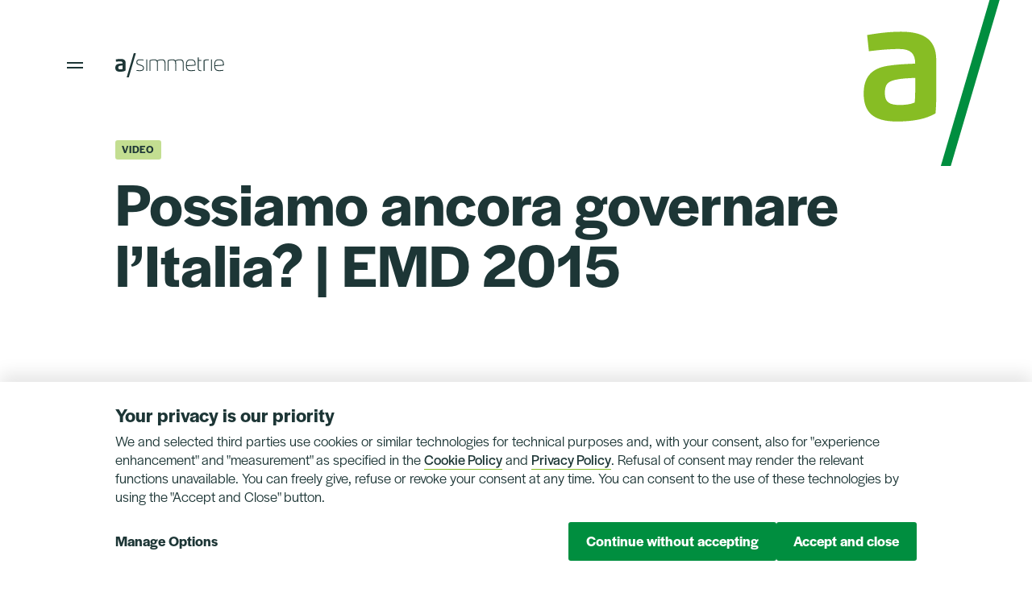

--- FILE ---
content_type: text/html; charset=UTF-8
request_url: https://asimmetrie.org/en/video/possiamo-ancora-governare-litalia-emd-2015/
body_size: 14649
content:
<!DOCTYPE html>
<html lang="en-US">

<head>
  <meta charset="UTF-8">
  <meta name="viewport" content="width=device-width, initial-scale=1.0">
  <link rel="profile" href="https://gmpg.org/xfn/11">
  <link rel="stylesheet" href="https://use.typekit.net/bly6oow.css">
  <link href="https://fonts.googleapis.com/css2?family=IBM+Plex+Serif:ital,wght@0,400;0,600;1,400;1,600&display=swap" rel="stylesheet">
  <meta name='robots' content='index, follow, max-image-preview:large, max-snippet:-1, max-video-preview:-1' />
<script>
window.koko_analytics = {"url":"https:\/\/asimmetrie.org\/wp-admin\/admin-ajax.php?action=koko_analytics_collect","site_url":"https:\/\/asimmetrie.org\/en\/","post_id":6656,"path":"video\/possiamo-ancora-governare-litalia-emd-2015\/","method":"cookie","use_cookie":true};
</script>

	<!-- This site is optimized with the Yoast SEO plugin v26.6 - https://yoast.com/wordpress/plugins/seo/ -->
	<title>Possiamo ancora governare l’Italia? | EMD 2015 &#8211; a/simmetrie</title>
	<link rel="canonical" href="https://asimmetrie.org/video/possiamo-ancora-governare-litalia-emd-2015/" />
	<meta property="og:locale" content="en_US" />
	<meta property="og:type" content="article" />
	<meta property="og:title" content="Possiamo ancora governare l’Italia? | EMD 2015 &#8211; a/simmetrie" />
	<meta property="og:description" content="Ugo Boghetta, Claudio Borghi Aquilini, Guido Castelli, Gianni Melilla e Antonio Triolo." />
	<meta property="og:url" content="https://asimmetrie.org/en/video/possiamo-ancora-governare-litalia-emd-2015/" />
	<meta property="og:site_name" content="a/simmetrie" />
	<meta property="article:publisher" content="https://www.facebook.com/asimmetrie.org" />
	<meta property="article:modified_time" content="2021-06-09T08:32:09+00:00" />
	<meta property="og:image" content="https://asimmetrie.org/wp-content/uploads/2021/06/0-14.jpg" />
	<meta property="og:image:width" content="480" />
	<meta property="og:image:height" content="360" />
	<meta property="og:image:type" content="image/jpeg" />
	<meta name="twitter:card" content="summary_large_image" />
	<meta name="twitter:site" content="@AsimmetrieOrg" />
	<meta name="twitter:label1" content="Est. reading time" />
	<meta name="twitter:data1" content="1 minute" />
	<script type="application/ld+json" class="yoast-schema-graph">{"@context":"https://schema.org","@graph":[{"@type":"WebPage","@id":"https://asimmetrie.org/en/video/possiamo-ancora-governare-litalia-emd-2015/","url":"https://asimmetrie.org/en/video/possiamo-ancora-governare-litalia-emd-2015/","name":"Possiamo ancora governare l’Italia? | EMD 2015 &#8211; a/simmetrie","isPartOf":{"@id":"https://asimmetrie.org/en/#website"},"primaryImageOfPage":{"@id":"https://asimmetrie.org/en/video/possiamo-ancora-governare-litalia-emd-2015/#primaryimage"},"image":{"@id":"https://asimmetrie.org/en/video/possiamo-ancora-governare-litalia-emd-2015/#primaryimage"},"thumbnailUrl":"https://asimmetrie.org/wp-content/uploads/2021/06/0-14.jpg","datePublished":"2015-11-17T08:31:00+00:00","dateModified":"2021-06-09T08:32:09+00:00","breadcrumb":{"@id":"https://asimmetrie.org/en/video/possiamo-ancora-governare-litalia-emd-2015/#breadcrumb"},"inLanguage":"en-US","potentialAction":[{"@type":"ReadAction","target":["https://asimmetrie.org/en/video/possiamo-ancora-governare-litalia-emd-2015/"]}]},{"@type":"ImageObject","inLanguage":"en-US","@id":"https://asimmetrie.org/en/video/possiamo-ancora-governare-litalia-emd-2015/#primaryimage","url":"https://asimmetrie.org/wp-content/uploads/2021/06/0-14.jpg","contentUrl":"https://asimmetrie.org/wp-content/uploads/2021/06/0-14.jpg","width":480,"height":360},{"@type":"BreadcrumbList","@id":"https://asimmetrie.org/en/video/possiamo-ancora-governare-litalia-emd-2015/#breadcrumb","itemListElement":[{"@type":"ListItem","position":1,"name":"Home","item":"https://asimmetrie.org/en/"},{"@type":"ListItem","position":2,"name":"Video","item":"https://asimmetrie.org/en/video/"},{"@type":"ListItem","position":3,"name":"Possiamo ancora governare l’Italia? | EMD 2015"}]},{"@type":"WebSite","@id":"https://asimmetrie.org/en/#website","url":"https://asimmetrie.org/en/","name":"a/simmetrie","description":"Sito dell’associazione di promozione sociale a/simmetrie, think tank economico e politico.","publisher":{"@id":"https://asimmetrie.org/en/#organization"},"potentialAction":[{"@type":"SearchAction","target":{"@type":"EntryPoint","urlTemplate":"https://asimmetrie.org/en/?s={search_term_string}"},"query-input":{"@type":"PropertyValueSpecification","valueRequired":true,"valueName":"search_term_string"}}],"inLanguage":"en-US"},{"@type":"Organization","@id":"https://asimmetrie.org/en/#organization","name":"a/simmetrie","url":"https://asimmetrie.org/en/","logo":{"@type":"ImageObject","inLanguage":"en-US","@id":"https://asimmetrie.org/en/#/schema/logo/image/","url":"https://mk0asimmetrieaf22hhp.kinstacdn.com/wp-content/uploads/2021/05/post-social-1.png","contentUrl":"https://mk0asimmetrieaf22hhp.kinstacdn.com/wp-content/uploads/2021/05/post-social-1.png","width":1200,"height":630,"caption":"a/simmetrie"},"image":{"@id":"https://asimmetrie.org/en/#/schema/logo/image/"},"sameAs":["https://www.facebook.com/asimmetrie.org","https://x.com/AsimmetrieOrg","https://www.youtube.com/user/asimmetrie"]}]}</script>
	<!-- / Yoast SEO plugin. -->


<link rel="alternate" type="application/rss+xml" title="a/simmetrie &raquo; Feed" href="https://asimmetrie.org/en/feed/" />
<link rel="alternate" type="application/rss+xml" title="a/simmetrie &raquo; Comments Feed" href="https://asimmetrie.org/en/comments/feed/" />
<link rel="alternate" title="oEmbed (JSON)" type="application/json+oembed" href="https://asimmetrie.org/en/wp-json/oembed/1.0/embed?url=https%3A%2F%2Fasimmetrie.org%2Fen%2Fvideo%2Fpossiamo-ancora-governare-litalia-emd-2015%2F" />
<link rel="alternate" title="oEmbed (XML)" type="text/xml+oembed" href="https://asimmetrie.org/en/wp-json/oembed/1.0/embed?url=https%3A%2F%2Fasimmetrie.org%2Fen%2Fvideo%2Fpossiamo-ancora-governare-litalia-emd-2015%2F&#038;format=xml" />
<style id='wp-img-auto-sizes-contain-inline-css'>
img:is([sizes=auto i],[sizes^="auto," i]){contain-intrinsic-size:3000px 1500px}
/*# sourceURL=wp-img-auto-sizes-contain-inline-css */
</style>
<style id='wp-emoji-styles-inline-css'>

	img.wp-smiley, img.emoji {
		display: inline !important;
		border: none !important;
		box-shadow: none !important;
		height: 1em !important;
		width: 1em !important;
		margin: 0 0.07em !important;
		vertical-align: -0.1em !important;
		background: none !important;
		padding: 0 !important;
	}
/*# sourceURL=wp-emoji-styles-inline-css */
</style>
<link rel='stylesheet' id='wp-block-library-css' href='https://asimmetrie.org/wp-includes/css/dist/block-library/style.min.css?ver=6.9' media='all' />
<style id='global-styles-inline-css'>
:root{--wp--preset--aspect-ratio--square: 1;--wp--preset--aspect-ratio--4-3: 4/3;--wp--preset--aspect-ratio--3-4: 3/4;--wp--preset--aspect-ratio--3-2: 3/2;--wp--preset--aspect-ratio--2-3: 2/3;--wp--preset--aspect-ratio--16-9: 16/9;--wp--preset--aspect-ratio--9-16: 9/16;--wp--preset--gradient--vivid-cyan-blue-to-vivid-purple: linear-gradient(135deg,rgb(6,147,227) 0%,rgb(155,81,224) 100%);--wp--preset--gradient--light-green-cyan-to-vivid-green-cyan: linear-gradient(135deg,rgb(122,220,180) 0%,rgb(0,208,130) 100%);--wp--preset--gradient--luminous-vivid-amber-to-luminous-vivid-orange: linear-gradient(135deg,rgb(252,185,0) 0%,rgb(255,105,0) 100%);--wp--preset--gradient--luminous-vivid-orange-to-vivid-red: linear-gradient(135deg,rgb(255,105,0) 0%,rgb(207,46,46) 100%);--wp--preset--gradient--very-light-gray-to-cyan-bluish-gray: linear-gradient(135deg,rgb(238,238,238) 0%,rgb(169,184,195) 100%);--wp--preset--gradient--cool-to-warm-spectrum: linear-gradient(135deg,rgb(74,234,220) 0%,rgb(151,120,209) 20%,rgb(207,42,186) 40%,rgb(238,44,130) 60%,rgb(251,105,98) 80%,rgb(254,248,76) 100%);--wp--preset--gradient--blush-light-purple: linear-gradient(135deg,rgb(255,206,236) 0%,rgb(152,150,240) 100%);--wp--preset--gradient--blush-bordeaux: linear-gradient(135deg,rgb(254,205,165) 0%,rgb(254,45,45) 50%,rgb(107,0,62) 100%);--wp--preset--gradient--luminous-dusk: linear-gradient(135deg,rgb(255,203,112) 0%,rgb(199,81,192) 50%,rgb(65,88,208) 100%);--wp--preset--gradient--pale-ocean: linear-gradient(135deg,rgb(255,245,203) 0%,rgb(182,227,212) 50%,rgb(51,167,181) 100%);--wp--preset--gradient--electric-grass: linear-gradient(135deg,rgb(202,248,128) 0%,rgb(113,206,126) 100%);--wp--preset--gradient--midnight: linear-gradient(135deg,rgb(2,3,129) 0%,rgb(40,116,252) 100%);--wp--preset--font-size--small: 13px;--wp--preset--font-size--medium: 20px;--wp--preset--font-size--large: 36px;--wp--preset--font-size--x-large: 42px;--wp--preset--spacing--20: 0.44rem;--wp--preset--spacing--30: 0.67rem;--wp--preset--spacing--40: 1rem;--wp--preset--spacing--50: 1.5rem;--wp--preset--spacing--60: 2.25rem;--wp--preset--spacing--70: 3.38rem;--wp--preset--spacing--80: 5.06rem;--wp--preset--shadow--natural: 6px 6px 9px rgba(0, 0, 0, 0.2);--wp--preset--shadow--deep: 12px 12px 50px rgba(0, 0, 0, 0.4);--wp--preset--shadow--sharp: 6px 6px 0px rgba(0, 0, 0, 0.2);--wp--preset--shadow--outlined: 6px 6px 0px -3px rgb(255, 255, 255), 6px 6px rgb(0, 0, 0);--wp--preset--shadow--crisp: 6px 6px 0px rgb(0, 0, 0);}:where(.is-layout-flex){gap: 0.5em;}:where(.is-layout-grid){gap: 0.5em;}body .is-layout-flex{display: flex;}.is-layout-flex{flex-wrap: wrap;align-items: center;}.is-layout-flex > :is(*, div){margin: 0;}body .is-layout-grid{display: grid;}.is-layout-grid > :is(*, div){margin: 0;}:where(.wp-block-columns.is-layout-flex){gap: 2em;}:where(.wp-block-columns.is-layout-grid){gap: 2em;}:where(.wp-block-post-template.is-layout-flex){gap: 1.25em;}:where(.wp-block-post-template.is-layout-grid){gap: 1.25em;}.has-vivid-cyan-blue-to-vivid-purple-gradient-background{background: var(--wp--preset--gradient--vivid-cyan-blue-to-vivid-purple) !important;}.has-light-green-cyan-to-vivid-green-cyan-gradient-background{background: var(--wp--preset--gradient--light-green-cyan-to-vivid-green-cyan) !important;}.has-luminous-vivid-amber-to-luminous-vivid-orange-gradient-background{background: var(--wp--preset--gradient--luminous-vivid-amber-to-luminous-vivid-orange) !important;}.has-luminous-vivid-orange-to-vivid-red-gradient-background{background: var(--wp--preset--gradient--luminous-vivid-orange-to-vivid-red) !important;}.has-very-light-gray-to-cyan-bluish-gray-gradient-background{background: var(--wp--preset--gradient--very-light-gray-to-cyan-bluish-gray) !important;}.has-cool-to-warm-spectrum-gradient-background{background: var(--wp--preset--gradient--cool-to-warm-spectrum) !important;}.has-blush-light-purple-gradient-background{background: var(--wp--preset--gradient--blush-light-purple) !important;}.has-blush-bordeaux-gradient-background{background: var(--wp--preset--gradient--blush-bordeaux) !important;}.has-luminous-dusk-gradient-background{background: var(--wp--preset--gradient--luminous-dusk) !important;}.has-pale-ocean-gradient-background{background: var(--wp--preset--gradient--pale-ocean) !important;}.has-electric-grass-gradient-background{background: var(--wp--preset--gradient--electric-grass) !important;}.has-midnight-gradient-background{background: var(--wp--preset--gradient--midnight) !important;}.has-small-font-size{font-size: var(--wp--preset--font-size--small) !important;}.has-medium-font-size{font-size: var(--wp--preset--font-size--medium) !important;}.has-large-font-size{font-size: var(--wp--preset--font-size--large) !important;}.has-x-large-font-size{font-size: var(--wp--preset--font-size--x-large) !important;}
/*# sourceURL=global-styles-inline-css */
</style>

<style id='classic-theme-styles-inline-css'>
/*! This file is auto-generated */
.wp-block-button__link{color:#fff;background-color:#32373c;border-radius:9999px;box-shadow:none;text-decoration:none;padding:calc(.667em + 2px) calc(1.333em + 2px);font-size:1.125em}.wp-block-file__button{background:#32373c;color:#fff;text-decoration:none}
/*# sourceURL=/wp-includes/css/classic-themes.min.css */
</style>
<link rel='stylesheet' id='cookie-law-info-css' href='https://asimmetrie.org/wp-content/plugins/cookie-law-info/legacy/public/css/cookie-law-info-public.css?ver=3.3.9.1' media='all' />
<link rel='stylesheet' id='cookie-law-info-gdpr-css' href='https://asimmetrie.org/wp-content/plugins/cookie-law-info/legacy/public/css/cookie-law-info-gdpr.css?ver=3.3.9.1' media='all' />
<link rel='stylesheet' id='asimmetrie-fancybox-css' href='https://asimmetrie.org/wp-content/themes/asimmetrie/assets/css/jquery.fancybox.min.css?ver=1.1.20220802saa' media='all' />
<link rel='stylesheet' id='asimmetrie-style-css' href='https://asimmetrie.org/wp-content/themes/asimmetrie/assets/css/style.css?ver=1.1.20220802saa' media='all' />
<link rel='stylesheet' id='asimmetrie-print-css' href='https://asimmetrie.org/wp-content/themes/asimmetrie/assets/css/print.css?ver=1.1.20220802saa' media='print' />
<link rel='stylesheet' id='a3a3_lazy_load-css' href='//asimmetrie.org/wp-content/uploads/sass/a3_lazy_load.min.css?ver=1684833211' media='all' />
<link rel='stylesheet' id='wp-block-paragraph-css' href='https://asimmetrie.org/wp-includes/blocks/paragraph/style.min.css?ver=6.9' media='all' />
<script src="https://asimmetrie.org/wp-includes/js/jquery/jquery.min.js?ver=3.7.1" id="jquery-core-js"></script>
<script src="https://asimmetrie.org/wp-includes/js/jquery/jquery-migrate.min.js?ver=3.4.1" id="jquery-migrate-js"></script>
<script id="cookie-law-info-js-extra">
var Cli_Data = {"nn_cookie_ids":["_koko_analytics_pages_viewed","v1st","G","_gat","YSC","dmvk","sid","_hjFirstSeen","_gid","kampyle_userid","kampyleUserSession","kampyleUserSessionsCount","kampyleSessionPageCounter","csrftoken","ts","VISITOR_INFO1_LIVE","test_cookie","IDE","_ga","su_sid","su_sdx","client_token","access_token","refresh_token","SP","AS","ebEventToTrack","AN","CONSENT","scid","sdx","su_user_id","cookielawinfo-checkbox-pubblicitari-2","_ga_QLKWXRRJY2","_hjid","_hjIncludedInPageviewSample","_hjAbsoluteSessionInProgress","mgref","mgrefby","SS","cookielawinfo-checkbox-funzionali","cookielawinfo-checkbox-prestazionali","cookielawinfo-checkbox-analitici","cookielawinfo-checkbox-altri","cookielawinfo-checkbox-indispensabili"],"cookielist":[],"non_necessary_cookies":{"performance-2":["G","_gat","YSC","dmvk","sid"],"functional-2":["v1st"],"analitici":["_koko_analytics_pages_viewed","_hjFirstSeen","_gid","kampyle_userid","kampyleUserSession","kampyleUserSessionsCount","kampyleSessionPageCounter","_ga"],"advertisement-2":["VISITOR_INFO1_LIVE","test_cookie","IDE"],"necessary-2":["csrftoken","ts"],"others-2":["su_sid","su_sdx","client_token","access_token","refresh_token","SP","AS","ebEventToTrack","AN","CONSENT","scid","sdx","su_user_id","_ga_QLKWXRRJY2","_hjid","_hjIncludedInPageviewSample","_hjAbsoluteSessionInProgress","mgref","mgrefby","SS"]},"ccpaEnabled":"","ccpaRegionBased":"","ccpaBarEnabled":"","strictlyEnabled":["necessary","obligatoire"],"ccpaType":"gdpr","js_blocking":"1","custom_integration":"","triggerDomRefresh":"","secure_cookies":""};
var cli_cookiebar_settings = {"animate_speed_hide":"500","animate_speed_show":"500","background":"#FFF","border":"#b1a6a6c2","border_on":"","button_1_button_colour":"#008e3f","button_1_button_hover":"#007232","button_1_link_colour":"#fff","button_1_as_button":"1","button_1_new_win":"","button_2_button_colour":"#333","button_2_button_hover":"#292929","button_2_link_colour":"#008e3f","button_2_as_button":"","button_2_hidebar":"","button_3_button_colour":"#008e3f","button_3_button_hover":"#007232","button_3_link_colour":"#fff","button_3_as_button":"1","button_3_new_win":"","button_4_button_colour":"#000","button_4_button_hover":"#000000","button_4_link_colour":"#1d3636","button_4_as_button":"","button_7_button_colour":"#008e3f","button_7_button_hover":"#007232","button_7_link_colour":"#fff","button_7_as_button":"1","button_7_new_win":"","font_family":"inherit","header_fix":"","notify_animate_hide":"1","notify_animate_show":"1","notify_div_id":"#cookie-law-info-bar","notify_position_horizontal":"right","notify_position_vertical":"bottom","scroll_close":"","scroll_close_reload":"","accept_close_reload":"1","reject_close_reload":"","showagain_tab":"","showagain_background":"#fff","showagain_border":"#000","showagain_div_id":"#cookie-law-info-again","showagain_x_position":"100px","text":"#1d3636","show_once_yn":"","show_once":"10000","logging_on":"","as_popup":"","popup_overlay":"1","bar_heading_text":"","cookie_bar_as":"banner","popup_showagain_position":"bottom-right","widget_position":"left"};
var log_object = {"ajax_url":"https://asimmetrie.org/wp-admin/admin-ajax.php"};
//# sourceURL=cookie-law-info-js-extra
</script>
<script src="https://asimmetrie.org/wp-content/plugins/cookie-law-info/legacy/public/js/cookie-law-info-public.js?ver=3.3.9.1" id="cookie-law-info-js"></script>
<script src="https://asimmetrie.org/wp-content/themes/asimmetrie/assets/js/jquery-3.3.1.min.js?ver=1.1.20220802saa" id="asimmetrie-jquery-js"></script>
<script src="https://asimmetrie.org/wp-content/themes/asimmetrie/assets/js/modernizr.js?ver=1.1.20220802saa" id="asimmetrie-modernizr-js"></script>
<script src="https://asimmetrie.org/wp-content/themes/asimmetrie/assets/js/swiper.min.js?ver=1.1.20220802saa" id="asimmetrie-swiper-js"></script>
<script src="https://asimmetrie.org/wp-content/themes/asimmetrie/assets/js/hc-sticky.js?ver=1.1.20220802saa" id="asimmetrie-hc-sticky-js"></script>
<script src="https://asimmetrie.org/wp-content/themes/asimmetrie/assets/js/jquery.waypoints.min.js?ver=1.1.20220802saa" id="asimmetrie-waypoints-js"></script>
<script src="https://asimmetrie.org/wp-content/themes/asimmetrie/assets/js/jquery.fancybox.min.js?ver=1.1.20220802saa" id="asimmetrie-fancybox-js"></script>
<script src="https://asimmetrie.org/wp-content/themes/asimmetrie/assets/js/app.js?ver=1.1.20220802saa" id="asimmetrie-app-js"></script>
<link rel="https://api.w.org/" href="https://asimmetrie.org/en/wp-json/" /><link rel="alternate" title="JSON" type="application/json" href="https://asimmetrie.org/en/wp-json/wp/v2/video/6656" /><link rel="EditURI" type="application/rsd+xml" title="RSD" href="https://asimmetrie.org/xmlrpc.php?rsd" />
<meta name="generator" content="WordPress 6.9" />
<link rel='shortlink' href='https://asimmetrie.org/en/?p=6656' />
<meta name="generator" content="WPML ver:4.8.6 stt:1,27;" />
  <link rel="apple-touch-icon" sizes="180x180" href="/apple-touch-icon.png">
  <link rel="icon" type="image/png" sizes="32x32" href="/favicon-32x32.png">
  <link rel="icon" type="image/png" sizes="16x16" href="/favicon-16x16.png">
  <link rel="manifest" href="/site.webmanifest">
  <link rel="mask-icon" href="/safari-pinned-tab.svg" color="#87bd24">
  <meta name="msapplication-TileColor" content="#87bd24">
  <meta name="theme-color" content="#ffffff">
<link rel='stylesheet' id='cookie-law-info-table-css' href='https://asimmetrie.org/wp-content/plugins/cookie-law-info/legacy/public/css/cookie-law-info-table.css?ver=3.3.9.1' media='all' />
</head>

<body class="wp-singular video-template-default single single-video postid-6656 wp-embed-responsive wp-theme-asimmetrie">
    <div id="body">
    <div id="spacer-outer">
      <div id="spacer-inner">
        <header id="header" role="banner">
          <h1 class="logo">
            <span class="menu-handle"></span>
            <a href="https://asimmetrie.org/en/">
              <svg viewBox="0 0 135 30" fill="none" xmlns="http://www.w3.org/2000/svg">
                <path d="M16.7392 30H14.1113L22.9156 0H25.5524L16.7392 30Z" />
                <path d="M27.2292 11.0818C27.2292 13.2956 28.4717 13.4654 31.1264 14.2609C34.2697 15.1994 35.5955 16.132 35.5955 18.3695C35.5955 21.3818 33.3639 22.21 30.3338 22.21C28.8322 22.21 27.6613 22.1087 26.1686 21.8138L26.2848 20.8663C27.4795 21.057 28.57 21.1613 29.7886 21.1613C31.8384 21.1613 34.4693 21.1285 34.4693 18.4828C34.4693 16.5402 33.3848 16.0784 30.5245 15.2262C28.3644 14.5797 26.1328 14.094 26.1328 11.2844C26.1328 8.4331 28.0486 7.64355 30.9089 7.64355C32.5356 7.64355 33.784 7.79551 35.1426 8.0577L35.0235 8.99026C34.0105 8.82341 32.8246 8.6804 31.5107 8.6804C29.5532 8.67444 27.2292 8.73999 27.2292 11.0818Z" />
                <path d="M39.5686 7.83203H38.502V22.0201H39.5686V7.83203Z" />
                <path d="M51.8084 13.0633C51.8084 9.94085 51.0397 8.68055 47.7146 8.68055C46.7016 8.68055 44.6964 9.04702 43.5672 9.52373C43.5523 10.2716 43.5345 11.3084 43.5345 12.0026V22.0165H42.4648V11.0611C42.4648 10.3133 42.4797 9.4999 42.5036 8.77589C44.0261 8.1949 46.4245 7.63477 48.2062 7.63477C50.116 7.63477 51.2542 8.14425 51.9395 8.97253C53.4083 8.15914 55.3897 7.63477 57.5647 7.63477C61.6256 7.63477 62.2305 9.94681 62.2305 12.7088V22.0135H61.1608V13.0603C61.1608 9.93787 60.3832 8.67757 57.0671 8.67757C55.771 8.67757 53.9625 9.05894 52.4549 9.85743C52.7856 10.6768 52.872 11.657 52.872 12.7088V22.0135H51.8024V13.0633H51.8084Z" />
                <path d="M74.3787 13.0633C74.3787 9.94085 73.61 8.68055 70.2849 8.68055C69.2719 8.68055 67.2668 9.04702 66.1375 9.52373C66.1197 10.2716 66.1048 11.3084 66.1048 12.0026V22.0165H65.0352V11.0611C65.0352 10.3133 65.0501 9.4999 65.0739 8.77589C66.5994 8.1949 68.9948 7.63477 70.7765 7.63477C72.6864 7.63477 73.8245 8.14425 74.5098 8.97253C75.9786 8.15914 77.957 7.63477 80.135 7.63477C84.1959 7.63477 84.8008 9.94681 84.8008 12.7088V22.0135H83.7341V13.0603C83.7341 9.93787 82.9565 8.67757 79.6434 8.67757C78.3473 8.67757 76.5388 9.05894 75.0312 9.85743C75.3619 10.6768 75.4483 11.657 75.4483 12.7088V22.0135H74.3787V13.0633Z" />
                <path d="M93.0687 14.7765C94.4512 14.7109 96.9271 14.5143 98.4735 14.3296C98.4973 13.9631 98.5062 13.4536 98.5062 13.0693C98.5062 10.4712 97.2638 8.67161 93.6438 8.67161C89.6901 8.67161 88.6949 10.4652 88.6949 14.9791L93.0687 14.7765ZM88.7158 15.9861C89.0078 19.0222 89.4547 21.1734 94.0251 21.1734C95.8158 21.1734 97.4664 20.9678 98.9025 20.7503L99.0217 21.7692C97.3562 22.0165 95.9111 22.2072 93.2952 22.2072C88.8022 22.2072 87.6074 19.1235 87.6074 14.9165C87.6074 9.77103 89.1001 7.63477 93.6408 7.63477C98.1576 7.63477 99.5878 10.0004 99.5878 13.6115C99.5878 14.0584 99.5729 14.7199 99.549 15.1817C97.9461 15.4439 94.6538 15.7478 92.6844 15.8282L88.7158 15.9861Z" />
                <path d="M102.355 8.44834V5.34078L103.421 5.16797V8.45131H106.705V9.42261H103.421V18.349C103.421 20.8815 104.184 21.2093 106.195 21.2093C106.377 21.2093 106.55 21.1914 106.728 21.1676L106.824 22.1001C106.502 22.1657 106.1 22.2104 105.778 22.2104C103.374 22.2104 102.352 21.1676 102.352 18.6261V9.42261V8.44834H102.355Z" />
                <path d="M109.561 22.0165V10.9837C109.561 10.2328 109.575 9.42243 109.599 8.69545C111.125 7.92973 112.954 7.63477 114.667 7.63477C115.129 7.63477 115.561 7.65264 115.972 7.70031L115.871 8.75206C115.502 8.71928 115.102 8.70438 114.67 8.70438C113.443 8.70438 111.882 8.94274 110.663 9.47606C110.648 10.2239 110.633 11.2607 110.633 11.955V22.0165H109.561Z" />
                <path d="M119.845 7.83203H118.775V22.0201H119.845V7.83203Z" />
                <path d="M128.138 14.7765C129.52 14.7109 131.996 14.5143 133.546 14.3296C133.57 13.9631 133.578 13.4536 133.578 13.0693C133.578 10.4712 132.336 8.67161 128.716 8.67161C124.765 8.67161 123.767 10.4652 123.767 14.9791L128.138 14.7765ZM123.788 15.9861C124.08 19.0222 124.527 21.1734 129.097 21.1734C130.891 21.1734 132.539 20.9678 133.978 20.7503L134.094 21.7692C132.428 22.0165 130.983 22.2072 128.367 22.2072C123.874 22.2072 122.68 19.1235 122.68 14.9165C122.68 9.77103 124.172 7.63477 128.713 7.63477C133.23 7.63477 134.66 10.0004 134.66 13.6115C134.66 14.0584 134.645 14.7199 134.621 15.1817C133.018 15.4439 129.726 15.7478 127.757 15.8282L123.788 15.9861Z" />
                <path d="M9.10517 15.3063C7.96703 15.3689 6.64713 15.4017 5.58645 15.6549C4.24868 15.9767 3.73622 16.4177 3.73622 18.0415C3.73622 19.6772 4.65985 20.1003 6.32237 20.1003C7.17152 20.1003 8.19048 20.0407 9.01281 19.6832C9.08134 19.0575 9.10815 18.3007 9.10815 17.6065V15.3063H9.10517ZM0 18.0921C0 15.357 1.18284 13.6617 4.22187 13.176C5.81587 12.9168 7.42476 12.8572 9.10219 12.7857C9.10219 11.004 8.2888 10.1966 6.30152 10.1966C4.46022 10.1966 2.45506 10.3962 0.914686 10.5959L0.607804 7.72962C2.20776 7.44956 4.34998 7.13672 6.5935 7.13672C9.99304 7.13672 12.8205 8.10206 12.8205 12.1124V18.6523C12.8205 19.704 12.7788 20.5978 12.6924 21.587C10.9286 22.6298 8.63144 23.0201 5.87546 23.0201C1.66253 23.0261 0 21.3695 0 18.0921Z" />
              </svg>
            </a>
          </h1>
          <span class="overlay overlay-menu"></span>
          <div class="menu">
            <div class="content">
              <div class="top">
                <div class="logo">
                  <span class="menu-handle"></span>
                  <a href="https://asimmetrie.org/en/">
                    <svg viewBox="0 0 135 30" fill="none" xmlns="http://www.w3.org/2000/svg">
                      <path d="M16.7392 30H14.1113L22.9156 0H25.5524L16.7392 30Z" />
                      <path d="M27.2292 11.0818C27.2292 13.2956 28.4717 13.4654 31.1264 14.2609C34.2697 15.1994 35.5955 16.132 35.5955 18.3695C35.5955 21.3818 33.3639 22.21 30.3338 22.21C28.8322 22.21 27.6613 22.1087 26.1686 21.8138L26.2848 20.8663C27.4795 21.057 28.57 21.1613 29.7886 21.1613C31.8384 21.1613 34.4693 21.1285 34.4693 18.4828C34.4693 16.5402 33.3848 16.0784 30.5245 15.2262C28.3644 14.5797 26.1328 14.094 26.1328 11.2844C26.1328 8.4331 28.0486 7.64355 30.9089 7.64355C32.5356 7.64355 33.784 7.79551 35.1426 8.0577L35.0235 8.99026C34.0105 8.82341 32.8246 8.6804 31.5107 8.6804C29.5532 8.67444 27.2292 8.73999 27.2292 11.0818Z" />
                      <path d="M39.5686 7.83203H38.502V22.0201H39.5686V7.83203Z" />
                      <path d="M51.8084 13.0633C51.8084 9.94085 51.0397 8.68055 47.7146 8.68055C46.7016 8.68055 44.6964 9.04702 43.5672 9.52373C43.5523 10.2716 43.5345 11.3084 43.5345 12.0026V22.0165H42.4648V11.0611C42.4648 10.3133 42.4797 9.4999 42.5036 8.77589C44.0261 8.1949 46.4245 7.63477 48.2062 7.63477C50.116 7.63477 51.2542 8.14425 51.9395 8.97253C53.4083 8.15914 55.3897 7.63477 57.5647 7.63477C61.6256 7.63477 62.2305 9.94681 62.2305 12.7088V22.0135H61.1608V13.0603C61.1608 9.93787 60.3832 8.67757 57.0671 8.67757C55.771 8.67757 53.9625 9.05894 52.4549 9.85743C52.7856 10.6768 52.872 11.657 52.872 12.7088V22.0135H51.8024V13.0633H51.8084Z" />
                      <path d="M74.3787 13.0633C74.3787 9.94085 73.61 8.68055 70.2849 8.68055C69.2719 8.68055 67.2668 9.04702 66.1375 9.52373C66.1197 10.2716 66.1048 11.3084 66.1048 12.0026V22.0165H65.0352V11.0611C65.0352 10.3133 65.0501 9.4999 65.0739 8.77589C66.5994 8.1949 68.9948 7.63477 70.7765 7.63477C72.6864 7.63477 73.8245 8.14425 74.5098 8.97253C75.9786 8.15914 77.957 7.63477 80.135 7.63477C84.1959 7.63477 84.8008 9.94681 84.8008 12.7088V22.0135H83.7341V13.0603C83.7341 9.93787 82.9565 8.67757 79.6434 8.67757C78.3473 8.67757 76.5388 9.05894 75.0312 9.85743C75.3619 10.6768 75.4483 11.657 75.4483 12.7088V22.0135H74.3787V13.0633Z" />
                      <path d="M93.0687 14.7765C94.4512 14.7109 96.9271 14.5143 98.4735 14.3296C98.4973 13.9631 98.5062 13.4536 98.5062 13.0693C98.5062 10.4712 97.2638 8.67161 93.6438 8.67161C89.6901 8.67161 88.6949 10.4652 88.6949 14.9791L93.0687 14.7765ZM88.7158 15.9861C89.0078 19.0222 89.4547 21.1734 94.0251 21.1734C95.8158 21.1734 97.4664 20.9678 98.9025 20.7503L99.0217 21.7692C97.3562 22.0165 95.9111 22.2072 93.2952 22.2072C88.8022 22.2072 87.6074 19.1235 87.6074 14.9165C87.6074 9.77103 89.1001 7.63477 93.6408 7.63477C98.1576 7.63477 99.5878 10.0004 99.5878 13.6115C99.5878 14.0584 99.5729 14.7199 99.549 15.1817C97.9461 15.4439 94.6538 15.7478 92.6844 15.8282L88.7158 15.9861Z" />
                      <path d="M102.355 8.44834V5.34078L103.421 5.16797V8.45131H106.705V9.42261H103.421V18.349C103.421 20.8815 104.184 21.2093 106.195 21.2093C106.377 21.2093 106.55 21.1914 106.728 21.1676L106.824 22.1001C106.502 22.1657 106.1 22.2104 105.778 22.2104C103.374 22.2104 102.352 21.1676 102.352 18.6261V9.42261V8.44834H102.355Z" />
                      <path d="M109.561 22.0165V10.9837C109.561 10.2328 109.575 9.42243 109.599 8.69545C111.125 7.92973 112.954 7.63477 114.667 7.63477C115.129 7.63477 115.561 7.65264 115.972 7.70031L115.871 8.75206C115.502 8.71928 115.102 8.70438 114.67 8.70438C113.443 8.70438 111.882 8.94274 110.663 9.47606C110.648 10.2239 110.633 11.2607 110.633 11.955V22.0165H109.561Z" />
                      <path d="M119.845 7.83203H118.775V22.0201H119.845V7.83203Z" />
                      <path d="M128.138 14.7765C129.52 14.7109 131.996 14.5143 133.546 14.3296C133.57 13.9631 133.578 13.4536 133.578 13.0693C133.578 10.4712 132.336 8.67161 128.716 8.67161C124.765 8.67161 123.767 10.4652 123.767 14.9791L128.138 14.7765ZM123.788 15.9861C124.08 19.0222 124.527 21.1734 129.097 21.1734C130.891 21.1734 132.539 20.9678 133.978 20.7503L134.094 21.7692C132.428 22.0165 130.983 22.2072 128.367 22.2072C123.874 22.2072 122.68 19.1235 122.68 14.9165C122.68 9.77103 124.172 7.63477 128.713 7.63477C133.23 7.63477 134.66 10.0004 134.66 13.6115C134.66 14.0584 134.645 14.7199 134.621 15.1817C133.018 15.4439 129.726 15.7478 127.757 15.8282L123.788 15.9861Z" />
                      <path d="M9.10517 15.3063C7.96703 15.3689 6.64713 15.4017 5.58645 15.6549C4.24868 15.9767 3.73622 16.4177 3.73622 18.0415C3.73622 19.6772 4.65985 20.1003 6.32237 20.1003C7.17152 20.1003 8.19048 20.0407 9.01281 19.6832C9.08134 19.0575 9.10815 18.3007 9.10815 17.6065V15.3063H9.10517ZM0 18.0921C0 15.357 1.18284 13.6617 4.22187 13.176C5.81587 12.9168 7.42476 12.8572 9.10219 12.7857C9.10219 11.004 8.2888 10.1966 6.30152 10.1966C4.46022 10.1966 2.45506 10.3962 0.914686 10.5959L0.607804 7.72962C2.20776 7.44956 4.34998 7.13672 6.5935 7.13672C9.99304 7.13672 12.8205 8.10206 12.8205 12.1124V18.6523C12.8205 19.704 12.7788 20.5978 12.6924 21.587C10.9286 22.6298 8.63144 23.0201 5.87546 23.0201C1.66253 23.0261 0 21.3695 0 18.0921Z" />
                    </svg>
                  </a>
                </div>
                                <ul id="menu-menu-principale-inglese" class="pages"><li id="menu-item-5625" class="menu-item menu-item-type-post_type menu-item-object-page menu-item-has-children menu-item-5625"><a href="https://asimmetrie.org/en/about-us/">About us</a>
<ul class="sub-menu">
	<li id="menu-item-5655" class="menu-item menu-item-type-post_type menu-item-object-page menu-item-5655"><a href="https://asimmetrie.org/en/about-us/">About us</a></li>
	<li id="menu-item-5627" class="menu-item menu-item-type-custom menu-item-object-custom menu-item-5627"><a href="/en/bulletin">Bulletin</a></li>
</ul>
</li>
<li id="menu-item-5650" class="menu-item menu-item-type-post_type menu-item-object-page menu-item-5650"><a href="https://asimmetrie.org/en/voices/">Voices</a></li>
<li id="menu-item-5609" class="menu-item menu-item-type-post_type menu-item-object-page current_page_parent menu-item-has-children menu-item-5609"><a href="https://asimmetrie.org/en/contributions/">Contributions</a>
<ul class="sub-menu">
	<li id="menu-item-5610" class="menu-item menu-item-type-taxonomy menu-item-object-category menu-item-5610"><a href="https://asimmetrie.org/en/interventi/category/opinions-en/">Blog</a></li>
	<li id="menu-item-5611" class="special menu-item menu-item-type-post_type menu-item-object-page current_page_parent menu-item-5611"><a href="https://asimmetrie.org/en/contributions/">All contributions</a></li>
	<li id="menu-item-6385" class="menu-item menu-item-type-taxonomy menu-item-object-category menu-item-6385"><a href="https://asimmetrie.org/en/interventi/category/articles/">Editorials</a></li>
	<li id="menu-item-6826" class="menu-item menu-item-type-custom menu-item-object-custom menu-item-6826"><a href="https://asimmetrie.org/en/video/">Video</a></li>
	<li id="menu-item-5970" class="menu-item menu-item-type-taxonomy menu-item-object-category menu-item-5970"><a href="https://asimmetrie.org/en/interventi/category/media-en/">Media</a></li>
</ul>
</li>
<li id="menu-item-5603" class="menu-item menu-item-type-post_type_archive menu-item-object-publication menu-item-has-children menu-item-5603"><a href="https://asimmetrie.org/en/publications/">Pubblications</a>
<ul class="sub-menu">
	<li id="menu-item-5964" class="menu-item menu-item-type-taxonomy menu-item-object-publications_category menu-item-5964"><a href="https://asimmetrie.org/en/publications-type/working-papers-en/">Working Papers</a></li>
	<li id="menu-item-5962" class="menu-item menu-item-type-taxonomy menu-item-object-publications_category menu-item-5962"><a href="https://asimmetrie.org/en/publications-type/policy-brief-en/">Policy Brief</a></li>
	<li id="menu-item-5963" class="menu-item menu-item-type-taxonomy menu-item-object-publications_category menu-item-5963"><a href="https://asimmetrie.org/en/publications-type/research/">Research</a></li>
	<li id="menu-item-5965" class="special menu-item menu-item-type-post_type_archive menu-item-object-publication menu-item-5965"><a href="https://asimmetrie.org/en/publications/">All publications</a></li>
</ul>
</li>
<li id="menu-item-5968" class="menu-item menu-item-type-post_type_archive menu-item-object-event menu-item-5968"><a href="https://asimmetrie.org/en/events/">Events</a></li>
</ul>                <ul id="menu-trending-topics-inglese" class="topics"><li id="menu-item-6860" class="menu-item menu-item-type-taxonomy menu-item-object-topic menu-item-6860"><a href="https://asimmetrie.org/en/topics/bce-en/">BCE</a></li>
<li id="menu-item-6866" class="menu-item menu-item-type-taxonomy menu-item-object-topic menu-item-6866"><a href="https://asimmetrie.org/en/topics/covid-19-en/">Covid-19</a></li>
</ul>                <ul id="menu-menu-secondario-inglese" class="secondary"><li id="menu-item-5980" class="menu-item menu-item-type-post_type menu-item-object-page menu-item-5980"><a href="https://asimmetrie.org/en/support-us/">Support us</a></li>
<li id="menu-item-5979" class="menu-item menu-item-type-post_type menu-item-object-page menu-item-5979"><a href="https://asimmetrie.org/en/how-to-participate/">How to participate</a></li>
<li id="menu-item-5981" class="menu-item menu-item-type-post_type menu-item-object-page menu-item-5981"><a href="https://asimmetrie.org/en/contact/">Contact</a></li>
</ul>                                  <ul class="languages">
                                          <li><a data-code="IT" href="https://asimmetrie.org/video/possiamo-ancora-governare-litalia-emd-2015/"><span>Italiano</span></a></li>
                                            <li class="current" ><a data-code="EN" href="https://asimmetrie.org/en/video/possiamo-ancora-governare-litalia-emd-2015/"><span>English</span></a></li>
                                        </ul>
                
                <form class="search" action="https://asimmetrie.org/en/">
                  <input type="text" name="s" placeholder="Search" />
                </form>
              </div>
              <div class="bottom">
                <ul id="menu-social-links-inglese" class="social"><li id="menu-item-5612" class="facebook menu-item menu-item-type-custom menu-item-object-custom menu-item-5612"><a target="_blank" href="https://www.facebook.com/asimmetrie.org">Facebook</a></li>
<li id="menu-item-5613" class="twitter menu-item menu-item-type-custom menu-item-object-custom menu-item-5613"><a target="_blank" href="https://twitter.com/AsimmetrieOrg">Twitter</a></li>
<li id="menu-item-5614" class="youtube menu-item menu-item-type-custom menu-item-object-custom menu-item-5614"><a target="_blank" href="https://www.youtube.com/user/asimmetrie">Youtube</a></li>
</ul>              </div>
            </div>
            <div class="submenu"><span class="back"></span>
              <div class="inner"></div>
            </div>
            <span class="overlay overlay-submenu"></span>
          </div>
          <div class="symbol">
            <a href="https://asimmetrie.org/en/">
              <svg viewBox="0 0 169 206" fill="none" xmlns="http://www.w3.org/2000/svg">
                <path d="M64.1522 96.6392C56.161 97.0665 46.9038 97.3038 39.4506 99.0762C30.0668 101.339 26.4747 104.441 26.4747 115.834C26.4747 127.291 32.9626 130.266 44.6251 130.266C50.575 130.266 57.7276 129.854 63.4876 127.338C63.9782 122.955 64.1522 117.638 64.1522 112.78V96.6392ZM0.253906 116.198C0.253906 97.0032 8.54581 85.1192 29.8769 81.717C41.0646 79.8972 52.3473 79.4541 64.1364 78.9794C64.1364 66.494 58.4238 60.8131 44.4827 60.8131C31.5543 60.8131 17.4865 62.2057 6.67855 63.614L4.52645 43.5014C15.7617 41.5392 30.7947 39.3555 46.5398 39.3555C70.4028 39.3555 90.2306 46.1282 90.2306 74.2637V120.154C90.2306 127.528 89.9299 133.81 89.3444 140.741C76.954 148.052 60.8608 150.79 41.4919 150.79C11.9164 150.821 0.253906 139.175 0.253906 116.198Z" fill="#87BD24" />
                <path d="M108.279 206H95.9043L156.369 0H168.807L108.279 206Z" fill="#008E3F" />
              </svg>
            </a>
          </div>
        </header>
        <main id="page">
<div id="post-intro">
  <div class="badges">
          <a href="https://asimmetrie.org/en/video/" class="badge type video"><span>Video</span></a>
      </div>
  <h1 class="post-title">Possiamo ancora governare l’Italia? | EMD 2015</h1>
      <div class="image video">
      <iframe title="Possiamo ancora governare l’Italia? | EMD 2015" width="640" height="360" src="https://www.youtube.com/embed/RzLBl6JEIss?feature=oembed" frameborder="0" allow="accelerometer; autoplay; clipboard-write; encrypted-media; gyroscope; picture-in-picture; web-share" referrerpolicy="strict-origin-when-cross-origin" allowfullscreen></iframe>    </div>
      </div>
  <div id="post-meta">
    <span class="authors"><a href="https://asimmetrie.org/voci/antonio-triolo/" class="author">Antonio Triolo</a><a href="https://asimmetrie.org/voci/claudio-borghi-aquilini/" class="author">Claudio Borghi Aquilini</a><a href="https://asimmetrie.org/voci/gianni-melilla/" class="author">Gianni Melilla</a><a href="https://asimmetrie.org/voci/guido-castelli/" class="author">Guido Castelli</a><a href="https://asimmetrie.org/voci/ugo-boghetta/" class="author">Ugo Boghetta</a></span>              <span class="time">17 November 2015</span>
  </div>
<div id="post-wrap">
  <div id="post-content">
    <div class="page-content">
      
<p>Ugo Boghetta, Claudio Borghi Aquilini, Guido Castelli, Gianni Melilla e Antonio Triolo. </p>
          </div>
          </div>
  <div id="post-share">
    <div class="content">
      <p class="caption"><span>Share</span></p>
      <ul>
                <li class="facebook"><a href="https://www.facebook.com/sharer/sharer.php?u=https://asimmetrie.org/en/video/possiamo-ancora-governare-litalia-emd-2015/" target="_blank">Facebook</a></li>
        <li class="twitter"><a href="https://twitter.com/intent/tweet?url=https%3A%2F%2Fasimmetrie.org%2Fen%2Fvideo%2Fpossiamo-ancora-governare-litalia-emd-2015%2F&text=Possiamo ancora governare l’Italia? | EMD 2015" target="_blank">Twitter</a></li>
        <li class="link"><a href="#" data-text="https://asimmetrie.org/en/video/possiamo-ancora-governare-litalia-emd-2015/">Copy link</a> <span class="feedback">Link copied to clipboard</span></li>
        <li class="email"><a href="mailto:?body=https://asimmetrie.org/en/video/possiamo-ancora-governare-litalia-emd-2015/">Send via email</a></li>
      </ul>
    </div>
  </div>
</div>
</main>
<footer id="footer" role="contentinfo">
  <div class="top">
    <div class="wrap">
      <div class="left">
        <div class="logo">
          <img src="https://asimmetrie.org/wp-content/themes/asimmetrie/assets/img/logo-footer.svg" />
        </div>
        <div class="data">
          <p>© 2026 a/simmetrie <br />
                        Registered Office: Rome, Italy - via Filippo Marchetti 19 <br />FC 97758590588 / VAT 12503361003          </p>
          <ul id="menu-legal-menu-inglese" class="legal"><li id="menu-item-5988" class="menu-item menu-item-type-post_type menu-item-object-page menu-item-5988"><a rel="privacy-policy" href="https://asimmetrie.org/en/privacy-policy/">Privacy Policy</a></li>
<li id="menu-item-5987" class="menu-item menu-item-type-post_type menu-item-object-page menu-item-5987"><a href="https://asimmetrie.org/en/cookie-policy/">Cookie Policy</a></li>
<li id="menu-item-8220" class="cli_settings_button menu-item menu-item-type-post_type menu-item-object-page menu-item-8220"><a href="https://asimmetrie.org/en/cookie-policy/">Cookie Management</a></li>
<li id="menu-item-5615" class="menu-item menu-item-type-custom menu-item-object-custom menu-item-5615"><a href="https://www.5adesign.it?from=asimmetrie">Site by 5A Design</a></li>
</ul>        </div>
      </div>
      <div class="links">
        <div class="pages">
          <ul id="menu-footer-01-inglese" class="menu"><li id="menu-item-5616" class="menu-item menu-item-type-post_type_archive menu-item-object-publication menu-item-5616"><a href="https://asimmetrie.org/en/publications/">Pubblications</a></li>
<li id="menu-item-5656" class="menu-item menu-item-type-post_type menu-item-object-page menu-item-5656"><a href="https://asimmetrie.org/en/voices/">Voices</a></li>
<li id="menu-item-5617" class="menu-item menu-item-type-post_type menu-item-object-page current_page_parent menu-item-5617"><a href="https://asimmetrie.org/en/contributions/">Contributions</a></li>
<li id="menu-item-6002" class="menu-item menu-item-type-post_type_archive menu-item-object-event menu-item-6002"><a href="https://asimmetrie.org/en/events/">Events</a></li>
</ul>          <ul id="menu-footer-02-inglese" class="menu"><li id="menu-item-5657" class="menu-item menu-item-type-post_type menu-item-object-page menu-item-5657"><a href="https://asimmetrie.org/en/about-us/">About us</a></li>
<li id="menu-item-5999" class="menu-item menu-item-type-post_type menu-item-object-page menu-item-5999"><a href="https://asimmetrie.org/en/how-to-participate/">How to participate</a></li>
<li id="menu-item-6000" class="menu-item menu-item-type-post_type menu-item-object-page menu-item-6000"><a href="https://asimmetrie.org/en/support-us/">Support us</a></li>
<li id="menu-item-6001" class="menu-item menu-item-type-post_type menu-item-object-page menu-item-6001"><a href="https://asimmetrie.org/en/contact/">Contact</a></li>
</ul>        </div>
        <div class="social">
          <ul id="menu-social-links-inglese-1" class="menu"><li class="facebook menu-item menu-item-type-custom menu-item-object-custom menu-item-5612"><a target="_blank" href="https://www.facebook.com/asimmetrie.org">Facebook</a></li>
<li class="twitter menu-item menu-item-type-custom menu-item-object-custom menu-item-5613"><a target="_blank" href="https://twitter.com/AsimmetrieOrg">Twitter</a></li>
<li class="youtube menu-item menu-item-type-custom menu-item-object-custom menu-item-5614"><a target="_blank" href="https://www.youtube.com/user/asimmetrie">Youtube</a></li>
</ul>        </div>
      </div>
    </div>
  </div>
</footer>
<script type="speculationrules">
{"prefetch":[{"source":"document","where":{"and":[{"href_matches":"/en/*"},{"not":{"href_matches":["/wp-*.php","/wp-admin/*","/wp-content/uploads/*","/wp-content/*","/wp-content/plugins/*","/wp-content/themes/asimmetrie/*","/en/*\\?(.+)"]}},{"not":{"selector_matches":"a[rel~=\"nofollow\"]"}},{"not":{"selector_matches":".no-prefetch, .no-prefetch a"}}]},"eagerness":"conservative"}]}
</script>

<!-- Koko Analytics v2.1.1 - https://www.kokoanalytics.com/ -->
<script>
!function(){var e=window,r="koko_analytics";function t(t){t.m=e[r].use_cookie?"c":e[r].method[0],navigator.sendBeacon(e[r].url,new URLSearchParams(t))}e[r].request=t,e[r].trackPageview=function(){if("prerender"!=document.visibilityState&&!/bot|crawl|spider|seo|lighthouse|facebookexternalhit|preview/i.test(navigator.userAgent)){var i=0==document.referrer.indexOf(e[r].site_url)?"":document.referrer;t({pa:e[r].path,po:e[r].post_id,r:i})}},e.addEventListener("load",function(){e[r].trackPageview()})}();
</script>

<!--googleoff: all--><div id="cookie-law-info-bar" data-nosnippet="true"><span> <div class="container"> <div class="cookie-title">Your privacy is our priority</div> <div class="cookie-text">We and selected third parties use cookies or similar technologies for technical purposes and, with your consent, also for "experience enhancement" and "measurement" as specified in the <a href="https://asimmetrie.org/en/cookie-policy/">Cookie Policy</a> and <a href="https://asimmetrie.org/en/privacy-policy/">Privacy Policy</a>. Refusal of consent may render the relevant functions unavailable. You can freely give, refuse or revoke your consent at any time. You can consent to the use of these technologies by using the "Accept and Close" button.</div> <div class="buttons"> <div><a role='button' class="cli_settings_button">Manage Options</a></div><div><a role='button' id="cookie_action_close_header_reject" class="medium cli-plugin-button cli-plugin-main-button cookie_action_close_header_reject cli_action_button wt-cli-reject-btn" data-cli_action="reject">Continue without accepting</a> <a id="wt-cli-accept-all-btn" role='button' data-cli_action="accept_all" class="wt-cli-element large cli-plugin-button wt-cli-accept-all-btn cookie_action_close_header cli_action_button">Accept and close</a></div> </div></span></div><div id="cookie-law-info-again" data-nosnippet="true"><span id="cookie_hdr_showagain">Manage</span></div><div class="cli-modal" data-nosnippet="true" id="cliSettingsPopup" tabindex="-1" role="dialog" aria-labelledby="cliSettingsPopup" aria-hidden="true">
  <div class="cli-modal-dialog" role="document">
	<div class="cli-modal-content cli-bar-popup">
		  <button type="button" class="cli-modal-close" id="cliModalClose">
			<svg class="" viewBox="0 0 24 24"><path d="M19 6.41l-1.41-1.41-5.59 5.59-5.59-5.59-1.41 1.41 5.59 5.59-5.59 5.59 1.41 1.41 5.59-5.59 5.59 5.59 1.41-1.41-5.59-5.59z"></path><path d="M0 0h24v24h-24z" fill="none"></path></svg>
			<span class="wt-cli-sr-only">Close</span>
		  </button>
		  <div class="cli-modal-body">
			<div class="cli-container-fluid cli-tab-container">
	<div class="cli-row">
		<div class="cli-col-12 cli-align-items-stretch cli-px-0">
			<div class="cli-privacy-overview">
				<h4>Privacy Overview</h4>				<div class="cli-privacy-content">
					<div class="cli-privacy-content-text">This website uses cookies to improve your experience when browsing the site. Of these, cookies classified as necessary are stored on your browser as they are essential for the basic functionality of the website to work. We also use third party cookies to help us analyse and understand how you use this website. These cookies are only stored in your browser with your consent. You also have the possibility to opt out of these cookies. But opting out of some of these cookies may affect your browsing experience.</div>
				</div>
				<a class="cli-privacy-readmore" aria-label="Show more" role="button" data-readmore-text="Show more" data-readless-text="Show less"></a>			</div>
		</div>
		<div class="cli-col-12 cli-align-items-stretch cli-px-0 cli-tab-section-container">
												<div class="cli-tab-section">
						<div class="cli-tab-header">
							<a role="button" tabindex="0" class="cli-nav-link cli-settings-mobile" data-target="performance-2" data-toggle="cli-toggle-tab">
								Performance							</a>
															<div class="cli-switch">
									<input type="checkbox" id="wt-cli-checkbox-performance-2" class="cli-user-preference-checkbox"  data-id="checkbox-performance-2" />
									<label for="wt-cli-checkbox-performance-2" class="cli-slider" data-cli-enable="Enabled" data-cli-disable="Disabled"><span class="wt-cli-sr-only">Performance</span></label>
								</div>
													</div>
						<div class="cli-tab-content">
							<div class="cli-tab-pane cli-fade" data-id="performance-2">
								<div class="wt-cli-cookie-description">
									Performance cookies are used to understand and analyze the key performance indexes of the website which helps in delivering a better user experience for the visitors.
<table class="cookielawinfo-row-cat-table cookielawinfo-winter"><thead><tr><th class="cookielawinfo-column-1">Cookie</th><th class="cookielawinfo-column-3">Duration</th><th class="cookielawinfo-column-4">Description</th></tr></thead><tbody><tr class="cookielawinfo-row"><td class="cookielawinfo-column-1">_gat</td><td class="cookielawinfo-column-3">1 minute</td><td class="cookielawinfo-column-4">This cookies is installed by Google Universal Analytics to throttle the request rate to limit the colllection of data on high traffic sites.</td></tr><tr class="cookielawinfo-row"><td class="cookielawinfo-column-1">dmvk</td><td class="cookielawinfo-column-3">session</td><td class="cookielawinfo-column-4">This cookie is set by the provider Dailymotion. This cookie is used for collecting statistical data of the visitor behaviour on the website. It is used for internal analytics.</td></tr><tr class="cookielawinfo-row"><td class="cookielawinfo-column-1">G</td><td class="cookielawinfo-column-3">1 year</td><td class="cookielawinfo-column-4">This cookie is set by the provider Eventbrite. This cookie is used for delivering content based on the user's interest. It also helps in event booking purposes.</td></tr><tr class="cookielawinfo-row"><td class="cookielawinfo-column-1">sid</td><td class="cookielawinfo-column-3">past</td><td class="cookielawinfo-column-4">This cookie is very common and is used for session state management.</td></tr><tr class="cookielawinfo-row"><td class="cookielawinfo-column-1">YSC</td><td class="cookielawinfo-column-3">session</td><td class="cookielawinfo-column-4">This cookies is set by Youtube and is used to track the views of embedded videos.</td></tr></tbody></table>								</div>
							</div>
						</div>
					</div>
																	<div class="cli-tab-section">
						<div class="cli-tab-header">
							<a role="button" tabindex="0" class="cli-nav-link cli-settings-mobile" data-target="functional-2" data-toggle="cli-toggle-tab">
								Functional							</a>
															<div class="cli-switch">
									<input type="checkbox" id="wt-cli-checkbox-functional-2" class="cli-user-preference-checkbox"  data-id="checkbox-functional-2" />
									<label for="wt-cli-checkbox-functional-2" class="cli-slider" data-cli-enable="Enabled" data-cli-disable="Disabled"><span class="wt-cli-sr-only">Functional</span></label>
								</div>
													</div>
						<div class="cli-tab-content">
							<div class="cli-tab-pane cli-fade" data-id="functional-2">
								<div class="wt-cli-cookie-description">
									Functional cookies help to perform certain functionalities like sharing the content of the website on social media platforms, collect feedbacks, and other third-party features.
<table class="cookielawinfo-row-cat-table cookielawinfo-winter"><thead><tr><th class="cookielawinfo-column-1">Cookie</th><th class="cookielawinfo-column-3">Duration</th><th class="cookielawinfo-column-4">Description</th></tr></thead><tbody><tr class="cookielawinfo-row"><td class="cookielawinfo-column-1">v1st</td><td class="cookielawinfo-column-3">1 year 1 month</td><td class="cookielawinfo-column-4">This cookie is set by the provider TripAdvisor. This cookie  is used to show user reviews, awards and information recieved on the community of TripAdvisor. It helps to collect information about how visitors use the website.</td></tr></tbody></table>								</div>
							</div>
						</div>
					</div>
																	<div class="cli-tab-section">
						<div class="cli-tab-header">
							<a role="button" tabindex="0" class="cli-nav-link cli-settings-mobile" data-target="analitici" data-toggle="cli-toggle-tab">
								Analytics							</a>
															<div class="cli-switch">
									<input type="checkbox" id="wt-cli-checkbox-analitici" class="cli-user-preference-checkbox"  data-id="checkbox-analitici" />
									<label for="wt-cli-checkbox-analitici" class="cli-slider" data-cli-enable="Enabled" data-cli-disable="Disabled"><span class="wt-cli-sr-only">Analytics</span></label>
								</div>
													</div>
						<div class="cli-tab-content">
							<div class="cli-tab-pane cli-fade" data-id="analitici">
								<div class="wt-cli-cookie-description">
									Analytical cookies are used to understand how visitors interact with the website. These cookies help provide information on metrics the number of visitors, bounce rate, traffic source, etc.
<table class="cookielawinfo-row-cat-table cookielawinfo-winter"><thead><tr><th class="cookielawinfo-column-1">Cookie</th><th class="cookielawinfo-column-3">Duration</th><th class="cookielawinfo-column-4">Description</th></tr></thead><tbody><tr class="cookielawinfo-row"><td class="cookielawinfo-column-1">_ga</td><td class="cookielawinfo-column-3">2 years</td><td class="cookielawinfo-column-4">This cookie is installed by Google Analytics. The cookie is used to calculate visitor, session, campaign data and keep track of site usage for the site's analytics report. The cookies store information anonymously and assign a randomly generated number to identify unique visitors.</td></tr><tr class="cookielawinfo-row"><td class="cookielawinfo-column-1">_gid</td><td class="cookielawinfo-column-3">1 day</td><td class="cookielawinfo-column-4">This cookie is installed by Google Analytics. The cookie is used to store information of how visitors use a website and helps in creating an analytics report of how the website is doing. The data collected including the number visitors, the source where they have come from, and the pages visted in an anonymous form.</td></tr><tr class="cookielawinfo-row"><td class="cookielawinfo-column-1">_hjFirstSeen</td><td class="cookielawinfo-column-3">30 minutes</td><td class="cookielawinfo-column-4">This is set by Hotjar to identify a new user’s first session. It stores a true/false value, indicating whether this was the first time Hotjar saw this user. It is used by Recording filters to identify new user sessions.</td></tr><tr class="cookielawinfo-row"><td class="cookielawinfo-column-1">_koko_analytics_pages_viewed</td><td class="cookielawinfo-column-3"></td><td class="cookielawinfo-column-4">Questo cookie è installato da Koko Analytics. Il cookie viene utilizzato per calcolare i visitatori, le sessioni e tenere traccia dell'utilizzo del sito per il report analitico del sito. I cookie memorizzano le informazioni in modo anonimo e assegnano un numero generato in modo casuale per identificare i visitatori unici.</td></tr><tr class="cookielawinfo-row"><td class="cookielawinfo-column-1">kampyle_userid</td><td class="cookielawinfo-column-3">1 year</td><td class="cookielawinfo-column-4">This cookie is set by the provider Medallia. This cookie is used for storing a user ID.</td></tr><tr class="cookielawinfo-row"><td class="cookielawinfo-column-1">kampyleSessionPageCounter</td><td class="cookielawinfo-column-3">1 year</td><td class="cookielawinfo-column-4">This cookie is set by the provider Medallia. This cookie is used for counting the number of pages a user views within a single sessions.</td></tr><tr class="cookielawinfo-row"><td class="cookielawinfo-column-1">kampyleUserSession</td><td class="cookielawinfo-column-3">1 year</td><td class="cookielawinfo-column-4">This cookie is set by the provider Medallia. This cookie is used for setting an unique ID for the specific session.</td></tr><tr class="cookielawinfo-row"><td class="cookielawinfo-column-1">kampyleUserSessionsCount</td><td class="cookielawinfo-column-3">1 year</td><td class="cookielawinfo-column-4">This cookie is set by the provider Medallia. This cookie is used for counting the number of sessions per user.</td></tr></tbody></table>								</div>
							</div>
						</div>
					</div>
																	<div class="cli-tab-section">
						<div class="cli-tab-header">
							<a role="button" tabindex="0" class="cli-nav-link cli-settings-mobile" data-target="advertisement-2" data-toggle="cli-toggle-tab">
								Advertisement							</a>
															<div class="cli-switch">
									<input type="checkbox" id="wt-cli-checkbox-advertisement-2" class="cli-user-preference-checkbox"  data-id="checkbox-advertisement-2" />
									<label for="wt-cli-checkbox-advertisement-2" class="cli-slider" data-cli-enable="Enabled" data-cli-disable="Disabled"><span class="wt-cli-sr-only">Advertisement</span></label>
								</div>
													</div>
						<div class="cli-tab-content">
							<div class="cli-tab-pane cli-fade" data-id="advertisement-2">
								<div class="wt-cli-cookie-description">
									Advertisement cookies are used to provide visitors with relevant ads and marketing campaigns. These cookies track visitors across websites and collect information to provide customized ads.
<table class="cookielawinfo-row-cat-table cookielawinfo-winter"><thead><tr><th class="cookielawinfo-column-1">Cookie</th><th class="cookielawinfo-column-3">Duration</th><th class="cookielawinfo-column-4">Description</th></tr></thead><tbody><tr class="cookielawinfo-row"><td class="cookielawinfo-column-1">IDE</td><td class="cookielawinfo-column-3">1 year 24 days</td><td class="cookielawinfo-column-4">Used by Google DoubleClick and stores information about how the user uses the website and any other advertisement before visiting the website. This is used to present users with ads that are relevant to them according to the user profile.</td></tr><tr class="cookielawinfo-row"><td class="cookielawinfo-column-1">test_cookie</td><td class="cookielawinfo-column-3">15 minutes</td><td class="cookielawinfo-column-4">This cookie is set by doubleclick.net. The purpose of the cookie is to determine if the user's browser supports cookies.</td></tr><tr class="cookielawinfo-row"><td class="cookielawinfo-column-1">VISITOR_INFO1_LIVE</td><td class="cookielawinfo-column-3">5 months 27 days</td><td class="cookielawinfo-column-4">This cookie is set by Youtube. Used to track the information of the embedded YouTube videos on a website.</td></tr></tbody></table>								</div>
							</div>
						</div>
					</div>
																	<div class="cli-tab-section">
						<div class="cli-tab-header">
							<a role="button" tabindex="0" class="cli-nav-link cli-settings-mobile" data-target="necessary-2" data-toggle="cli-toggle-tab">
								Necessary							</a>
															<div class="cli-switch">
									<input type="checkbox" id="wt-cli-checkbox-necessary-2" class="cli-user-preference-checkbox"  data-id="checkbox-necessary-2" />
									<label for="wt-cli-checkbox-necessary-2" class="cli-slider" data-cli-enable="Enabled" data-cli-disable="Disabled"><span class="wt-cli-sr-only">Necessary</span></label>
								</div>
													</div>
						<div class="cli-tab-content">
							<div class="cli-tab-pane cli-fade" data-id="necessary-2">
								<div class="wt-cli-cookie-description">
									Necessary cookies are absolutely essential for the website to function properly. These cookies ensure basic functionalities and security features of the website, anonymously.
<table class="cookielawinfo-row-cat-table cookielawinfo-winter"><thead><tr><th class="cookielawinfo-column-1">Cookie</th><th class="cookielawinfo-column-3">Duration</th><th class="cookielawinfo-column-4">Description</th></tr></thead><tbody><tr class="cookielawinfo-row"><td class="cookielawinfo-column-1">csrftoken</td><td class="cookielawinfo-column-3">1 year</td><td class="cookielawinfo-column-4">This cookie is associated with Django web development platform for python. Used to help protect the website against Cross-Site Request Forgery attacks</td></tr><tr class="cookielawinfo-row"><td class="cookielawinfo-column-1">ts</td><td class="cookielawinfo-column-3">1 year 1 month</td><td class="cookielawinfo-column-4">This cookie is provided by the PayPal. It is used to support payment service in a website.</td></tr></tbody></table>								</div>
							</div>
						</div>
					</div>
																	<div class="cli-tab-section">
						<div class="cli-tab-header">
							<a role="button" tabindex="0" class="cli-nav-link cli-settings-mobile" data-target="others-2" data-toggle="cli-toggle-tab">
								Others							</a>
															<div class="cli-switch">
									<input type="checkbox" id="wt-cli-checkbox-others-2" class="cli-user-preference-checkbox"  data-id="checkbox-others-2" />
									<label for="wt-cli-checkbox-others-2" class="cli-slider" data-cli-enable="Enabled" data-cli-disable="Disabled"><span class="wt-cli-sr-only">Others</span></label>
								</div>
													</div>
						<div class="cli-tab-content">
							<div class="cli-tab-pane cli-fade" data-id="others-2">
								<div class="wt-cli-cookie-description">
									Other uncategorized cookies are those that are being analyzed and have not been classified into a category as yet.
<table class="cookielawinfo-row-cat-table cookielawinfo-winter"><thead><tr><th class="cookielawinfo-column-1">Cookie</th><th class="cookielawinfo-column-3">Duration</th><th class="cookielawinfo-column-4">Description</th></tr></thead><tbody><tr class="cookielawinfo-row"><td class="cookielawinfo-column-1">_ga_QLKWXRRJY2</td><td class="cookielawinfo-column-3">2 years</td><td class="cookielawinfo-column-4">No description</td></tr><tr class="cookielawinfo-row"><td class="cookielawinfo-column-1">_hjAbsoluteSessionInProgress</td><td class="cookielawinfo-column-3">30 minutes</td><td class="cookielawinfo-column-4">No description</td></tr><tr class="cookielawinfo-row"><td class="cookielawinfo-column-1">_hjid</td><td class="cookielawinfo-column-3">1 year</td><td class="cookielawinfo-column-4">This cookie is set by Hotjar. This cookie is set when the customer first lands on a page with the Hotjar script. It is used to persist the random user ID, unique to that site on the browser. This ensures that behavior in subsequent visits to the same site will be attributed to the same user ID.</td></tr><tr class="cookielawinfo-row"><td class="cookielawinfo-column-1">_hjIncludedInPageviewSample</td><td class="cookielawinfo-column-3">2 minutes</td><td class="cookielawinfo-column-4">No description</td></tr><tr class="cookielawinfo-row"><td class="cookielawinfo-column-1">access_token</td><td class="cookielawinfo-column-3">past</td><td class="cookielawinfo-column-4">No description</td></tr><tr class="cookielawinfo-row"><td class="cookielawinfo-column-1">AN</td><td class="cookielawinfo-column-3">1 month</td><td class="cookielawinfo-column-4">No description</td></tr><tr class="cookielawinfo-row"><td class="cookielawinfo-column-1">AS</td><td class="cookielawinfo-column-3">session</td><td class="cookielawinfo-column-4">No description</td></tr><tr class="cookielawinfo-row"><td class="cookielawinfo-column-1">client_token</td><td class="cookielawinfo-column-3">past</td><td class="cookielawinfo-column-4">No description</td></tr><tr class="cookielawinfo-row"><td class="cookielawinfo-column-1">CONSENT</td><td class="cookielawinfo-column-3">16 years 7 months 12 days 12 hours 20 minutes</td><td class="cookielawinfo-column-4">No description</td></tr><tr class="cookielawinfo-row"><td class="cookielawinfo-column-1">cookielawinfo-checkbox-altri</td><td class="cookielawinfo-column-3">1 year</td><td class="cookielawinfo-column-4">No description</td></tr><tr class="cookielawinfo-row"><td class="cookielawinfo-column-1">cookielawinfo-checkbox-analitici</td><td class="cookielawinfo-column-3">1 year</td><td class="cookielawinfo-column-4">No description</td></tr><tr class="cookielawinfo-row"><td class="cookielawinfo-column-1">cookielawinfo-checkbox-funzionali</td><td class="cookielawinfo-column-3">1 year</td><td class="cookielawinfo-column-4">No description</td></tr><tr class="cookielawinfo-row"><td class="cookielawinfo-column-1">cookielawinfo-checkbox-indispensabili</td><td class="cookielawinfo-column-3">1 year</td><td class="cookielawinfo-column-4">No description</td></tr><tr class="cookielawinfo-row"><td class="cookielawinfo-column-1">cookielawinfo-checkbox-prestazionali</td><td class="cookielawinfo-column-3">1 year</td><td class="cookielawinfo-column-4">No description</td></tr><tr class="cookielawinfo-row"><td class="cookielawinfo-column-1">cookielawinfo-checkbox-pubblicitari-2</td><td class="cookielawinfo-column-3">1 year</td><td class="cookielawinfo-column-4">No description</td></tr><tr class="cookielawinfo-row"><td class="cookielawinfo-column-1">ebEventToTrack</td><td class="cookielawinfo-column-3">1 month</td><td class="cookielawinfo-column-4">No description</td></tr><tr class="cookielawinfo-row"><td class="cookielawinfo-column-1">mgref</td><td class="cookielawinfo-column-3">1 year</td><td class="cookielawinfo-column-4">No description</td></tr><tr class="cookielawinfo-row"><td class="cookielawinfo-column-1">mgrefby</td><td class="cookielawinfo-column-3">1 year</td><td class="cookielawinfo-column-4">No description</td></tr><tr class="cookielawinfo-row"><td class="cookielawinfo-column-1">refresh_token</td><td class="cookielawinfo-column-3">past</td><td class="cookielawinfo-column-4">No description</td></tr><tr class="cookielawinfo-row"><td class="cookielawinfo-column-1">scid</td><td class="cookielawinfo-column-3">past</td><td class="cookielawinfo-column-4">No description</td></tr><tr class="cookielawinfo-row"><td class="cookielawinfo-column-1">sdx</td><td class="cookielawinfo-column-3">past</td><td class="cookielawinfo-column-4">No description</td></tr><tr class="cookielawinfo-row"><td class="cookielawinfo-column-1">SP</td><td class="cookielawinfo-column-3">session</td><td class="cookielawinfo-column-4">No description</td></tr><tr class="cookielawinfo-row"><td class="cookielawinfo-column-1">SS</td><td class="cookielawinfo-column-3">session</td><td class="cookielawinfo-column-4">No description</td></tr><tr class="cookielawinfo-row"><td class="cookielawinfo-column-1">su_sdx</td><td class="cookielawinfo-column-3">past</td><td class="cookielawinfo-column-4">No description</td></tr><tr class="cookielawinfo-row"><td class="cookielawinfo-column-1">su_sid</td><td class="cookielawinfo-column-3">past</td><td class="cookielawinfo-column-4">No description</td></tr><tr class="cookielawinfo-row"><td class="cookielawinfo-column-1">su_user_id</td><td class="cookielawinfo-column-3">past</td><td class="cookielawinfo-column-4">No description</td></tr></tbody></table>								</div>
							</div>
						</div>
					</div>
										</div>
	</div>
</div>
		  </div>
		  <div class="cli-modal-footer">
			<div class="wt-cli-element cli-container-fluid cli-tab-container">
				<div class="cli-row">
					<div class="cli-col-12 cli-align-items-stretch cli-px-0">
						<div class="cli-tab-footer wt-cli-privacy-overview-actions">
						
															<a id="wt-cli-privacy-save-btn" role="button" tabindex="0" data-cli-action="accept" class="wt-cli-privacy-btn cli_setting_save_button wt-cli-privacy-accept-btn cli-btn">SAVE &amp; ACCEPT</a>
													</div>
												<div class="wt-cli-ckyes-footer-section">
							<div class="wt-cli-ckyes-brand-logo">Powered by <a href="https://www.cookieyes.com/"><img src="https://asimmetrie.org/wp-content/plugins/cookie-law-info/legacy/public/images/logo-cookieyes.svg" alt="CookieYes Logo"></a></div>
						</div>
						
					</div>
				</div>
			</div>
		</div>
	</div>
  </div>
</div>
<div class="cli-modal-backdrop cli-fade cli-settings-overlay"></div>
<div class="cli-modal-backdrop cli-fade cli-popupbar-overlay"></div>
<!--googleon: all--><script id="wp-emoji-settings" type="application/json">
{"baseUrl":"https://s.w.org/images/core/emoji/17.0.2/72x72/","ext":".png","svgUrl":"https://s.w.org/images/core/emoji/17.0.2/svg/","svgExt":".svg","source":{"concatemoji":"https://asimmetrie.org/wp-includes/js/wp-emoji-release.min.js?ver=6.9"}}
</script>
<script type="module">
/*! This file is auto-generated */
const a=JSON.parse(document.getElementById("wp-emoji-settings").textContent),o=(window._wpemojiSettings=a,"wpEmojiSettingsSupports"),s=["flag","emoji"];function i(e){try{var t={supportTests:e,timestamp:(new Date).valueOf()};sessionStorage.setItem(o,JSON.stringify(t))}catch(e){}}function c(e,t,n){e.clearRect(0,0,e.canvas.width,e.canvas.height),e.fillText(t,0,0);t=new Uint32Array(e.getImageData(0,0,e.canvas.width,e.canvas.height).data);e.clearRect(0,0,e.canvas.width,e.canvas.height),e.fillText(n,0,0);const a=new Uint32Array(e.getImageData(0,0,e.canvas.width,e.canvas.height).data);return t.every((e,t)=>e===a[t])}function p(e,t){e.clearRect(0,0,e.canvas.width,e.canvas.height),e.fillText(t,0,0);var n=e.getImageData(16,16,1,1);for(let e=0;e<n.data.length;e++)if(0!==n.data[e])return!1;return!0}function u(e,t,n,a){switch(t){case"flag":return n(e,"\ud83c\udff3\ufe0f\u200d\u26a7\ufe0f","\ud83c\udff3\ufe0f\u200b\u26a7\ufe0f")?!1:!n(e,"\ud83c\udde8\ud83c\uddf6","\ud83c\udde8\u200b\ud83c\uddf6")&&!n(e,"\ud83c\udff4\udb40\udc67\udb40\udc62\udb40\udc65\udb40\udc6e\udb40\udc67\udb40\udc7f","\ud83c\udff4\u200b\udb40\udc67\u200b\udb40\udc62\u200b\udb40\udc65\u200b\udb40\udc6e\u200b\udb40\udc67\u200b\udb40\udc7f");case"emoji":return!a(e,"\ud83e\u1fac8")}return!1}function f(e,t,n,a){let r;const o=(r="undefined"!=typeof WorkerGlobalScope&&self instanceof WorkerGlobalScope?new OffscreenCanvas(300,150):document.createElement("canvas")).getContext("2d",{willReadFrequently:!0}),s=(o.textBaseline="top",o.font="600 32px Arial",{});return e.forEach(e=>{s[e]=t(o,e,n,a)}),s}function r(e){var t=document.createElement("script");t.src=e,t.defer=!0,document.head.appendChild(t)}a.supports={everything:!0,everythingExceptFlag:!0},new Promise(t=>{let n=function(){try{var e=JSON.parse(sessionStorage.getItem(o));if("object"==typeof e&&"number"==typeof e.timestamp&&(new Date).valueOf()<e.timestamp+604800&&"object"==typeof e.supportTests)return e.supportTests}catch(e){}return null}();if(!n){if("undefined"!=typeof Worker&&"undefined"!=typeof OffscreenCanvas&&"undefined"!=typeof URL&&URL.createObjectURL&&"undefined"!=typeof Blob)try{var e="postMessage("+f.toString()+"("+[JSON.stringify(s),u.toString(),c.toString(),p.toString()].join(",")+"));",a=new Blob([e],{type:"text/javascript"});const r=new Worker(URL.createObjectURL(a),{name:"wpTestEmojiSupports"});return void(r.onmessage=e=>{i(n=e.data),r.terminate(),t(n)})}catch(e){}i(n=f(s,u,c,p))}t(n)}).then(e=>{for(const n in e)a.supports[n]=e[n],a.supports.everything=a.supports.everything&&a.supports[n],"flag"!==n&&(a.supports.everythingExceptFlag=a.supports.everythingExceptFlag&&a.supports[n]);var t;a.supports.everythingExceptFlag=a.supports.everythingExceptFlag&&!a.supports.flag,a.supports.everything||((t=a.source||{}).concatemoji?r(t.concatemoji):t.wpemoji&&t.twemoji&&(r(t.twemoji),r(t.wpemoji)))});
//# sourceURL=https://asimmetrie.org/wp-includes/js/wp-emoji-loader.min.js
</script>
</div>
</div>
<div id="grid">
  <div class="outer">
    <div class="inner">
      <div class="wrap">
        <div><span></span></div><div><span></span></div><div><span></span></div><div><span></span></div><div><span></span></div><div><span></span></div><div><span></span></div><div><span></span></div><div><span></span></div><div><span></span></div><div><span></span></div><div><span></span></div>      </div>
    </div>
  </div>
</div>
</div>
</body>

</html>


--- FILE ---
content_type: text/css; charset=UTF-8
request_url: https://asimmetrie.org/wp-content/themes/asimmetrie/assets/css/style.css?ver=1.1.20220802saa
body_size: 10408
content:
@charset "UTF-8";a,abbr,acronym,address,applet,article,aside,audio,b,big,blockquote,body,canvas,caption,center,cite,code,dd,del,details,dfn,div,dl,dt,em,embed,fieldset,figcaption,figure,footer,form,h1,h2,h3,h4,h5,h6,header,hgroup,html,i,iframe,img,ins,kbd,label,legend,li,mark,menu,nav,object,ol,output,p,pre,q,ruby,s,samp,section,small,span,strike,sub,summary,sup,table,tbody,td,tfoot,th,thead,time,tr,tt,u,ul,var,video{margin:0;padding:0;border:0;font-size:100%;font:inherit;vertical-align:baseline}article,aside,details,figcaption,figure,footer,header,hgroup,main,menu,nav,section{display:block}body{line-height:1}ol,ul{list-style:none}em{font-style:italic}blockquote,q{quotes:none}blockquote:after,blockquote:before,q:after,q:before{content:"";content:none}table{border-collapse:collapse;border-spacing:0}:focus{outline:none}@font-face{font-family:icons;src:url(../fonts/icons.eot);src:url(../fonts/icons.eot?#iefix) format("embedded-opentype"),url(../fonts/icons.woff) format("woff"),url(../fonts/icons.ttf) format("truetype"),url(../fonts/icons.svg#icons) format("svg");font-weight:400;font-style:normal}html{-webkit-font-smoothing:antialiased;-moz-osx-font-smoothing:grayscale;font-size:20px}body,html{background:#fff}body{font-family:halyard-display,sans-serif;color:#1d3636;font-size:18px;line-height:1.25;font-weight:300}#body{overflow:hidden;-moz-box-sizing:border-box;box-sizing:border-box}#cookie-law-info-bar .container,#grid .outer,#spacer-outer{padding:0 6vw;margin:0 auto}#spacer-inner{display:-webkit-box;display:-webkit-flex;display:-moz-box;display:-ms-flexbox;display:flex;-webkit-box-orient:vertical;-webkit-box-direction:normal;-webkit-flex-direction:column;-moz-box-orient:vertical;-moz-box-direction:normal;-ms-flex-direction:column;flex-direction:column;min-height:100vh}#page{-webkit-box-flex:1;-webkit-flex-grow:1;-moz-box-flex:1;-ms-flex-positive:1;flex-grow:1}#grid{position:fixed;top:0;width:100%;height:100%;pointer-events:none;z-index:99999999;display:none}#grid .wrap{margin-left:-.5rem;margin-right:-.5rem}#grid .wrap:after{content:".";display:block;clear:both;visibility:hidden;line-height:0;height:0;width:0;-webkit-flex-shrink:0;-ms-flex-negative:0;flex-shrink:0}#grid .wrap div{float:left;width:8.33333%;padding-left:.5rem;padding-right:.5rem;-moz-box-sizing:border-box;box-sizing:border-box;margin-left:0;margin-right:0}#grid .wrap div span{display:block;background:rgba(255,0,0,.1);height:100vh}a{color:inherit;text-decoration:none}strong{font-weight:600}.page-title{font-size:42px;line-height:.9;letter-spacing:-.02em;color:#1d3636;margin-bottom:1em;cursor:auto!important}.page-title.has-child{color:rgba(29,54,54,.1)}.page-title em{font-style:normal;display:block;color:#008e3f}.page-title.special{color:#008e3f}.page-text-intro{margin:2rem -999em;padding:1rem 999em 1.1rem;border-top:2px solid rgba(29,54,54,.5);border-bottom:1px solid rgba(29,54,54,.1);font-size:23px;font-weight:300}.page-text-intro.has-negative{margin-top:-2rem;border-top:none}.page-text-intro p{margin-bottom:0}.page-text-intro p+p{margin-top:.5em}.page-text-intro.special{padding-bottom:0;margin-bottom:0;border-bottom:0}#cookie-law-info-bar .buttons .page-text-intro a,.cli-modal .cli-tab-footer .page-text-intro .wt-cli-privacy-accept-btn,.page-text-intro #cookie-law-info-bar .buttons a,.page-text-intro .button,.page-text-intro .cli-modal .cli-tab-footer .wt-cli-privacy-accept-btn{margin-top:2em}.page-text-intro a{color:#008e3f;text-decoration:underline}.badge{font-size:11px;font-weight:600;letter-spacing:.05em;text-transform:uppercase;line-height:1;padding:4px 7px 5px;background:#fff;border-radius:3px;box-shadow:inset 0 0 0 1px #1d3636;white-space:nowrap;-webkit-transition:background .2s ease,color .2s ease;transition:background .2s ease,color .2s ease}.badge:hover{background:#1d3636;color:#fff}.badge span{color:#1d3636}.badge.topic{box-shadow:none;background-color:rgba(29,54,54,.1);box-shadow:0 0 0 0 rgba(29,54,54,.1);-webkit-transition:box-shadow .2s ease;transition:box-shadow .2s ease}.badge.topic:hover{box-shadow:0 0 0 2px rgba(29,54,54,.1)}.badge.type{color:rgba(135,189,36,.5);background:currentColor;box-shadow:0 0 0 0 currentColor;-webkit-transition:box-shadow .2s ease;transition:box-shadow .2s ease}.badge.type.blog{color:#afdef6}.badge.type:hover{box-shadow:0 0 0 2px currentColor!important}.posts-list .post-card{border-top:1px solid rgba(29,54,54,.1);padding-top:1.5rem;margin-top:1.5rem}.posts-list .post-card:first-child{margin-top:0;padding-top:0;border-top:0}.pagination{border-top:1px solid rgba(29,54,54,.1);padding-top:1.5rem;margin-top:1.5rem;text-align:center}.post-card{line-height:1.35}.post-card .image{margin-bottom:1em}.post-card .image.video a,.post-card .image.video span{padding-top:56.26%}.post-card .image a,.post-card .image span{padding-top:75%;display:block;position:relative}.post-card .image a embed,.post-card .image a iframe,.post-card .image a img,.post-card .image a object,.post-card .image span embed,.post-card .image span iframe,.post-card .image span img,.post-card .image span object{position:absolute;top:0;left:0;width:100%;height:100%;object-fit:cover}.post-card .badges{display:-webkit-box;display:-webkit-flex;display:-moz-box;display:-ms-flexbox;display:flex;margin-right:-12px;padding-bottom:3px;-webkit-flex-wrap:wrap;-ms-flex-wrap:wrap;flex-wrap:wrap;margin-bottom:-5px}.post-card .badges .badge{margin-right:10px;margin-bottom:10px}.post-card .summary{margin-top:.4em}.post-card .summary p{margin-bottom:0}.post-card .title{font-size:23px;font-weight:600;line-height:1.25;margin-bottom:0;margin-top:0}.post-card .title a{-webkit-transition:color .3s ease;transition:color .3s ease;background:-webkit-radial-gradient(#008e3f 0,#87bd24 100%);background:radial-gradient(#008e3f 0,#87bd24 100%);background-clip:border-box;-webkit-background-clip:text;-webkit-box-decoration-break:clone;box-decoration-break:clone}.post-card .title a:hover{color:transparent;-webkit-text-fill-color:transparent}.post-card .meta{font-size:16px;line-height:1.2;font-weight:600;margin-right:-12px;-webkit-flex-wrap:wrap;-ms-flex-wrap:wrap;flex-wrap:wrap;margin-top:.8em;-webkit-box-align:center;-webkit-align-items:center;-moz-box-align:center;-ms-flex-align:center;align-items:center}.post-card .meta,.post-card .meta .author{display:-webkit-box;display:-webkit-flex;display:-moz-box;display:-ms-flexbox;display:flex}.post-card .meta .author{margin-right:12px}.post-card .meta .time{font-size:14px;opacity:.5;text-transform:uppercase;padding-top:.1em}.post-card .event-date{color:#008e3f;margin-top:.4em}.post-card .event-location{font-size:16px;font-weight:400;color:rgba(29,54,54,.6);margin-top:.5em}.post-card .event-location p{margin-bottom:0}.post-card.small{font-size:16px}.post-card.big,.post-card.small .title{font-size:20px}.post-card.big .title{font-size:29px;line-height:1.05}.post-card.big .summary{margin-top:.5em}.post-card.big .meta{margin-top:1em}.post-card.big .image.video iframe{object-fit:fill}.post-card.is-video .image a,.post-card.is-video .image span{padding-top:56.26%}.page-side{margin-top:2rem}.section-title,body.page-template-about .page-content h2{font-weight:600;font-size:23px;font-family:halyard-display,sans-serif;line-height:1.2;margin-bottom:1em;position:relative;padding-left:28px}.section-title:before,body.page-template-about .page-content h2:before{content:"";position:absolute;top:50%;margin-top:-20px;margin-right:-10px;right:100%;width:5px;height:40px;background:rgba(29,54,54,.1);-webkit-transform:skewX(-13deg);-ms-transform:skewX(-13deg);transform:skewX(-13deg)}.section-title+.posts-list,body.page-template-about .page-content h2+.posts-list{margin-top:2em}.page-content{font-family:IBM Plex Serif,serif;font-weight:400;line-height:1.75}.page-content>:first-child{margin-top:0}.page-content .video-oembed{position:relative;margin-top:1rem;margin-bottom:1rem;padding-top:56.25%}.page-content .video-oembed embed,.page-content .video-oembed iframe,.page-content .video-oembed object,.page-content .video-oembed video,.page-content .wp-block-embed__wrapper .video-oembed{position:absolute;top:0;left:0;width:100%;height:100%}.page-content .wp-block-embed__wrapper .video-oembed{padding-top:0;margin-top:0;margin-bottom:0}.page-content figure{margin-top:1rem;margin-bottom:1rem}.page-content figure figcaption{font-size:16px;margin-bottom:0!important;margin-top:.5em;color:rgba(29,54,54,.5)}.page-content figure img{display:block;max-width:100%;height:auto!important}.page-content figure.alignleft,.page-content figure.alignright{float:none;margin:1rem 0}.page-content .wp-block-gallery ul{margin:0;list-style-type:none;display:block;-webkit-column-count:2;-moz-column-count:2;column-count:2;-webkit-column-gap:1rem;-moz-column-gap:1rem;column-gap:1rem}.page-content .wp-block-gallery ul li{margin:0;padding:0;width:100%!important;margin-bottom:1rem}.page-content .wp-block-gallery ul li:before{display:none}.page-content .wp-block-table table{font-size:16px;font-family:halyard-display,sans-serif;font-weight:300;line-height:1.2}.page-content .wp-block-table table td,.page-content .wp-block-table table th{border-bottom:1px solid rgba(29,54,54,.1);text-align:left;padding:.6em}.page-content .wp-block-table table td:first-child,.page-content .wp-block-table table th:first-child{padding-left:0}.page-content .wp-block-table table td:last-child,.page-content .wp-block-table table th:last-child{padding-right:0}.page-content .wp-block-table table th{font-weight:600}.page-content .wp-block-table figcaption{text-align:center}.page-content hr{margin:1.5rem 0;border:0;border-top:2px solid rgba(29,54,54,.1)}.page-content p{margin-bottom:.6em}.page-content a{color:#008e3f;text-decoration:underline}.page-content h2 a,.page-content h3 a,.page-content h4 a,.page-content h5 a,.page-content h6 a{color:#1d3636;text-decoration:none;position:relative;padding-right:26px;display:inline-block}.page-content h2 a:hover,.page-content h3 a:hover,.page-content h4 a:hover,.page-content h5 a:hover,.page-content h6 a:hover{color:#008e3f}.page-content blockquote{font-size:29px;font-family:halyard-display,sans-serif;font-weight:300;line-height:1.1;margin-top:1.5rem;margin-bottom:1.5rem}.page-content blockquote p{margin-bottom:0}.page-content blockquote cite{font-size:16px;font-weight:600;color:#008e3f}.page-content blockquote cite:before{content:"– "}.page-content h1,.page-content h2,.page-content h3,.page-content h4,.page-content h5,.page-content h6{font-weight:600;font-family:halyard-display,sans-serif;line-height:1.2;margin-top:2em;margin-bottom:.8em}.page-content h1:first-child,.page-content h2:first-child,.page-content h3:first-child,.page-content h4:first-child,.page-content h5:first-child,.page-content h6:first-child{margin-top:0}.page-content h1,.page-content h2{font-size:23px}body.page-template-about .page-content h2{margin-top:3em}.page-content h3{font-size:20px}.page-content ul{margin-bottom:1em}.page-content ul li{margin-top:.6em;padding-left:40px;position:relative}.page-content ul li:before{content:"—";position:absolute;top:0;left:0;color:#008e3f}.page-content ul li:first-child{margin-top:0}.page-content ol{counter-reset:ol;margin-bottom:1em}.page-content ol li{counter-increment:ol;margin-top:.6em;padding-left:40px;position:relative}.page-content ol li:before{content:counter(ol,decimal-leading-zero) ".";position:absolute;top:0;left:0;color:#008e3f}.page-content ol li:first-child{margin-top:0}.section{margin-top:3rem}.trending-topic-section ul{font-size:33px;letter-spacing:-.02em;line-height:40px}.trending-topic-section li{display:inline;margin-right:8px}.trending-topic-section li a{color:#417878}.trending-topic-section li a:hover{color:#87bd24}.trending-topic-section li:after{content:"";display:inline-block;width:5px;height:40px;background:rgba(29,54,54,.1);-webkit-transform:skewX(-13deg) translateY(5px);-ms-transform:skewX(-13deg) translateY(5px);transform:skewX(-13deg) translateY(5px);margin-left:15px}.trending-topic-section li:last-child:after{display:none}#cookie-law-info-bar .buttons a,.button,.cli-modal .cli-tab-footer .wt-cli-privacy-accept-btn{display:inline-block;background:#1d3636;font-size:18px;font-weight:600;color:#fff;height:50px;line-height:49px;border:0;padding:0;padding:0 1.2em;border-radius:3px;cursor:pointer;-webkit-transition:background .2s ease,color .2s ease,opacity .2s ease;transition:background .2s ease,color .2s ease,opacity .2s ease;font-family:halyard-display,sans-serif!important;text-decoration:none!important}#cookie-law-info-bar .buttons a:hover,.button:hover,.cli-modal .cli-tab-footer .wt-cli-privacy-accept-btn:hover{background:#162929}#cookie-law-info-bar .buttons a.outline,.button.outline,.cli-modal .cli-tab-footer .outline.wt-cli-privacy-accept-btn{color:#1d3636;background:transparent;box-shadow:inset 0 0 0 2px #1d3636}#cookie-law-info-bar .buttons a.outline:hover,.button.outline:hover,.cli-modal .cli-tab-footer .outline.wt-cli-privacy-accept-btn:hover{background:#1d3636;color:#fff}#cookie-law-info-bar .buttons a.loading,.button.loading,.cli-modal .cli-tab-footer .loading.wt-cli-privacy-accept-btn{opacity:.4}#expert-intro .content .socials .caption,#expert-intro .intro .caption,#post-share .content .caption span,.page-files .caption,.page-nav .caption,.posts-mini-list .caption,.publication-details dl dt{font-size:14px;text-transform:uppercase;letter-spacing:.05em;font-weight:400;line-height:1;color:rgba(29,54,54,.5);display:block}.posts-mini-list .caption{margin-bottom:1.5em;border-bottom:1px solid rgba(29,54,54,.1);padding-bottom:1.5em}.posts-mini-list .post-card .badges{padding-bottom:0}.posts-mini-list .post-card .badges .badge{font-size:11px;padding:4px 7px 5px;margin-right:8px;margin-bottom:8px}.posts-mini-list .post-card .title{font-size:18px}.posts-mini-list .posts-list .post-card{padding-top:1.2em;margin-top:1.2em}.posts-mini-list .posts-list .post-card:first-child{margin-top:0;padding-top:0;border-top:0}.page-nav{display:none}.page-nav .caption{margin-bottom:1.5em}.page-nav ul{font-size:20px;font-weight:400;line-height:1.2}.page-nav ul li{margin-top:.5em;-webkit-transition:color .2s ease;transition:color .2s ease;position:relative}.page-nav ul li:before{content:"";position:absolute;height:30px;width:3px;background:#008e3f;opacity:0;-webkit-transition:opacity .2s ease,-webkit-transform .2s ease;transition:opacity .2s ease,-webkit-transform .2s ease;transition:opacity .2s ease,transform .2s ease;transition:opacity .2s ease,transform .2s ease,-webkit-transform .2s ease;-webkit-transform:translateX(-5px) skewX(-13deg);-ms-transform:translateX(-5px) skewX(-13deg);transform:translateX(-5px) skewX(-13deg);top:50%;margin-top:-15px;left:-15px}.page-nav ul li:hover{color:#008e3f}.page-nav ul li.current{font-weight:600}.page-nav ul li.current:before{opacity:1;-webkit-transform:translateX(0) skewX(-13deg);-ms-transform:translateX(0) skewX(-13deg);transform:translateX(0) skewX(-13deg)}.page-files .caption{margin-bottom:1.5em}.page-files ul{font-weight:400;line-height:1.15}.page-files ul li{margin-top:.8em}.page-files ul li:first-child{margin-top:0}.page-files ul li a{position:relative;padding-left:35px;display:-webkit-box;display:-webkit-flex;display:-moz-box;display:-ms-flexbox;display:flex;-webkit-box-align:center;-webkit-align-items:center;-moz-box-align:center;-ms-flex-align:center;align-items:center;-moz-box-sizing:border-box;box-sizing:border-box;-webkit-transition:color .2s ease;transition:color .2s ease}.page-files ul li a:hover{color:#008e3f}.page-files ul li a:before{content:"";font-family:icons;font-size:24px;line-height:100%;-webkit-font-smoothing:antialiased;-moz-osx-font-smoothing:grayscale;text-indent:0;letter-spacing:0;font-weight:400;font-style:normal;position:absolute;top:0;left:0}.slider-nav{display:-webkit-box;display:-webkit-flex;display:-moz-box;display:-ms-flexbox;display:flex;-webkit-box-align:center;-webkit-align-items:center;-moz-box-align:center;-ms-flex-align:center;align-items:center;margin-top:1rem;display:none}.slider-nav .scrollbar{-webkit-box-flex:1;-webkit-flex-grow:1;-moz-box-flex:1;-ms-flex-positive:1;flex-grow:1;height:10px;height:2px;background:rgba(29,54,54,.1)}.slider-nav .scrollbar div{height:2px;background:#008e3f}.slider-nav .arrow{width:42px;height:42px;border:2px solid #1d3636;border-radius:100%;-webkit-flex-shrink:0;-ms-flex-negative:0;flex-shrink:0;margin-left:16px;text-align:center;color:#1d3636;display:none;-moz-box-sizing:border-box;box-sizing:border-box;-webkit-transition:opacity .2s ease;transition:opacity .2s ease}.slider-nav .arrow:before{content:"";font-family:icons;font-size:18px;line-height:38px;-webkit-font-smoothing:antialiased;-moz-osx-font-smoothing:grayscale;text-indent:0;letter-spacing:0;font-weight:400;font-style:normal}.slider-nav .arrow.next:before{content:""}.slider-nav .arrow.swiper-button-disabled{opacity:.4}.page-tab{margin:2rem -999em;padding:0 999em;border-top:2px solid rgba(29,54,54,.5);line-height:50px;position:relative}.page-tab:before{content:"";position:absolute;height:2px;bottom:0;left:0;right:0;background:rgba(29,54,54,.1)}.page-text-intro+.page-tab{margin-top:-2rem;border-top:0}.page-tab .slider{cursor:-webkit-grab;cursor:-moz-grab;cursor:grab}.page-tab-nav{--space:calc(100vw - 1200px);display:-webkit-box;display:-webkit-flex;display:-moz-box;display:-ms-flexbox;display:flex;-webkit-box-align:center;-webkit-align-items:center;-moz-box-align:center;-ms-flex-align:center;align-items:center;font-size:13px;text-transform:uppercase;font-weight:400;letter-spacing:.05em;margin:0 -6vw;padding:0 6vw;overflow:auto;padding-right:0;-ms-overflow-style:none;scrollbar-width:none;-webkit-overflow-scrolling:touch}.page-tab-nav::-webkit-scrollbar{display:none}.page-tab-nav:after{content:".";display:block;width:6vw;-webkit-flex-shrink:0;-ms-flex-negative:0;flex-shrink:0;visibility:hidden}.page-tab-nav li{margin-left:20px}.page-tab-nav li:first-child{margin-left:0}.page-tab-nav a{position:relative;display:block;white-space:nowrap;-webkit-flex-shrink:0;-ms-flex-negative:0;flex-shrink:0}.page-tab-nav a:before{content:"";position:absolute;bottom:0;left:0;right:0;height:2px;background:currentColor;opacity:0;-webkit-transition:opacity .2s ease;transition:opacity .2s ease}.page-tab-nav a:hover:before{opacity:1}.page-tab-nav a span{color:#1d3636}.page-tab-nav a em{font-style:normal;font-weight:300}.page-tab-nav li.current{font-weight:600}.page-tab-nav li.current a:before{opacity:1}#header{margin-bottom:90px;padding-top:30px;position:relative;z-index:999}#header .logo{position:relative;padding-left:40px;height:25px}#header .logo svg{display:none;width:110px;fill:currentColor}#header .logo .menu-handle{position:absolute;width:20px;height:20px;left:0;top:50%;margin-top:-10px;cursor:pointer}#header .logo .menu-handle:after,#header .logo .menu-handle:before{content:"";position:absolute;height:2px;background:currentColor;left:0;right:0;top:9px}#header .logo .menu-handle:before{top:6px}#header .logo .menu-handle:after{top:12px}#header .overlay{position:fixed;top:0;left:0;width:100%;height:100%;z-index:9;background:rgba(29,54,54,.5);opacity:0;pointer-events:none;-webkit-transition:opacity .2s ease;transition:opacity .2s ease;display:none}html.menu-open #header .overlay{opacity:1;pointer-events:auto}#header .menu{position:fixed;top:0;left:0;background:#1d3636;height:100vh;width:100%;color:hsla(0,0%,100%,.9);-webkit-transform:translateX(-100%);-ms-transform:translateX(-100%);transform:translateX(-100%);-webkit-transition:-webkit-transform .3s ease-in;transition:-webkit-transform .3s ease-in;transition:transform .3s ease-in;transition:transform .3s ease-in,-webkit-transform .3s ease-in;z-index:10}#header .menu .overlay{display:block;z-index:99;background:rgba(29,54,54,.8)}html.menu-open #header .menu .overlay{opacity:0;pointer-events:none}html.submenu-open #header .menu .overlay{opacity:1;pointer-events:auto}#header .menu .content{padding:30px 6vw 0;height:100%;-moz-box-sizing:border-box;box-sizing:border-box;display:-webkit-box;display:-webkit-flex;display:-moz-box;display:-ms-flexbox;display:flex;-webkit-box-orient:vertical;-webkit-box-direction:normal;-webkit-flex-direction:column;-moz-box-orient:vertical;-moz-box-direction:normal;-ms-flex-direction:column;flex-direction:column;-webkit-box-pack:justify;-webkit-justify-content:space-between;-moz-box-pack:justify;-ms-flex-pack:justify;justify-content:space-between;overflow:auto;position:relative;z-index:98;background:#1d3636}html.menu-open #header .menu{-webkit-transform:translateX(0);-ms-transform:translateX(0);transform:translateX(0);-webkit-transition:-webkit-transform .3s ease-out;transition:-webkit-transform .3s ease-out;transition:transform .3s ease-out;transition:transform .3s ease-out,-webkit-transform .3s ease-out}#header .menu .logo{margin-top:0;margin-bottom:40px;color:#fff}#header .menu .logo svg{display:block}#header .menu .logo .menu-handle:before{top:9px;-webkit-transform:rotate(45deg);-ms-transform:rotate(45deg);transform:rotate(45deg)}#header .menu .logo .menu-handle:after{top:9px;-webkit-transform:rotate(-45deg);-ms-transform:rotate(-45deg);transform:rotate(-45deg)}#header .menu .submenu{position:fixed;top:0;left:100%;height:100%;width:300px;background:#162929;padding:70px 6vw 30px;-moz-box-sizing:border-box;box-sizing:border-box;overflow:auto;font-size:29px;line-height:1.2;letter-spacing:-.02em;z-index:100;opacity:0;pointer-events:none;-webkit-transition:opacity .1s ease .3s;transition:opacity .1s ease .3s;display:none}#header .menu .submenu .back{position:absolute;width:30px;height:30px;left:6vw;top:28px;margin-left:-10px;cursor:pointer}#header .menu .submenu .back:before{content:"";font-family:icons;font-size:16px;line-height:100%;-webkit-font-smoothing:antialiased;-moz-osx-font-smoothing:grayscale;text-indent:0;letter-spacing:0;font-weight:400;font-style:normal;position:absolute;top:7px;left:7px}#header .menu .submenu .caption{letter-spacing:.05em;font-weight:400;font-size:13px;text-transform:uppercase;line-height:1;display:block;opacity:.5;margin-bottom:14px}#header .menu .submenu li{margin-top:.4em}#header .menu .submenu li a{-webkit-transition:color .2s ease;transition:color .2s ease;display:block}#header .menu .submenu li a:hover{color:#87bd24}#header .menu .submenu li:first-child{margin-top:0}#header .menu .submenu li.special{margin-top:1.2em;padding-top:1em;position:relative;font-size:26px}#header .menu .submenu li.special:before{content:"";position:absolute;top:0;left:0;width:40px;height:3px;background:currentColor;opacity:.5}#header .menu .pages{font-size:29px;line-height:1.2;letter-spacing:-.02em}#header .menu .pages li{margin-top:.4em}#header .menu .pages li ul{display:none}#header .menu .pages li.menu-item-has-children>a{position:relative}#header .menu .pages li.menu-item-has-children>a:before{content:"";font-family:icons;font-size:16px;line-height:100%;-webkit-font-smoothing:antialiased;-moz-osx-font-smoothing:grayscale;text-indent:0;letter-spacing:0;font-weight:400;font-style:normal;position:absolute;top:50%;margin-top:-4px;right:0}#header .menu .pages li:first-child{margin-top:0}#header .menu .pages li a{-webkit-transition:color .2s ease;transition:color .2s ease;display:block}#header .menu .pages li.open>a,#header .menu .pages li a:hover{color:#87bd24}#header .menu .pages.submenu-open .submenu{width:50vw}#header .menu .topics{display:-webkit-box;display:-webkit-flex;display:-moz-box;display:-ms-flexbox;display:flex;-webkit-flex-wrap:wrap;-ms-flex-wrap:wrap;flex-wrap:wrap;margin-bottom:-10px;margin-right:-10px;margin-top:40px}#header .menu .topics li{margin-right:10px;margin-bottom:10px}#header .menu .topics a{display:block;font-size:12px;font-weight:600;letter-spacing:.05em;text-transform:uppercase;line-height:1;padding:6px 9px;background:hsla(0,0%,100%,.3);border-radius:3px;color:#fff;-webkit-transition:background .2s ease;transition:background .2s ease}#header .menu .topics a:hover{background:hsla(0,0%,100%,.4)}#header .menu .secondary{margin-top:40px;line-height:1.25}#header .menu .secondary li{margin-top:.4em}#header .menu .secondary li.current-menu-ancestor,#header .menu .secondary li.current-menu-item{color:#87bd24}#header .menu .secondary li:first-child{margin-top:0}#header .menu .secondary li a{-webkit-transition:color .2s ease;transition:color .2s ease}#header .menu .secondary li a:hover{color:#87bd24}#header .menu .search{position:relative;margin-top:40px}#header .menu .search:before{content:"";font-family:icons;font-size:24px;line-height:100%;-webkit-font-smoothing:antialiased;-moz-osx-font-smoothing:grayscale;text-indent:0;letter-spacing:0;font-weight:400;font-style:normal;position:absolute;top:50%;margin-top:-12px;right:0;opacity:.8}#header .menu .search input{font-size:18px;font-family:halyard-display,sans-serif;font-weight:300;letter-spacing:-.02em;background:transparent;border:0;color:#fff;border-bottom:1px solid hsla(0,0%,100%,.2);display:block;width:100%;height:40px;border-radius:0;-moz-box-sizing:border-box;box-sizing:border-box;padding:0}#header .menu .search input::-webkit-input-placeholder{color:#fff;opacity:.4}#header .menu .search input::-moz-placeholder{color:#fff;opacity:.4}#header .menu .search input:-ms-input-placeholder{color:#fff;opacity:.4}#header .menu .search input::placeholder{color:#fff;opacity:.4}#header .menu .social{margin-top:30px;margin-bottom:30px}#header .menu .social:after{content:".";display:block;clear:both;visibility:hidden;line-height:0;height:0;width:0;-webkit-flex-shrink:0;-ms-flex-negative:0;flex-shrink:0}#header .menu .social li{float:left;width:30px;height:30px;margin-right:20px;text-indent:-999em}#header .menu .social li a{width:30px;height:30px;display:block;position:relative}#header .menu .social li a:before{content:"";font-family:icons;font-size:28px;line-height:100%;-webkit-font-smoothing:antialiased;-moz-osx-font-smoothing:grayscale;text-indent:0;letter-spacing:0;font-weight:400;font-style:normal;position:absolute;top:0;left:0;width:100%;height:100%}#header .menu .social li.facebook a:before{content:""}#header .menu .social li.twitter a:before{content:""}#header .menu .social li.youtube a:before{content:""}#header .menu .languages{position:absolute;top:27px;right:0;margin-right:6vw;display:-webkit-box;display:-webkit-flex;display:-moz-box;display:-ms-flexbox;display:flex;line-height:28px;font-size:16px}#header .menu .languages li{margin-left:1em}#header .menu .languages li.current{color:#87bd24}#header .menu .languages li a{-webkit-transition:color .2s ease;transition:color .2s ease}#header .menu .languages li a:before{content:attr(data-code)}#header .menu .languages li a span{display:none}#header .menu .languages li a:hover{color:#87bd24}#header .symbol{position:absolute;top:0;right:0}#header .symbol svg{width:80px;display:block}#footer{background:#1d3636;margin:4rem -999em 0;padding:1.5rem 999em 1rem;color:#fff}#footer .bottom{margin-top:1.5rem;margin:1.5rem -999em 0;padding:1.5rem 999em;background:#162929}#footer .bottom .wrap .logo img{width:210px;display:block}#footer .bottom .wrap .data{margin-top:2em;line-height:1.5;font-size:14px;color:hsla(0,0%,100%,.4);font-weight:400}#footer .bottom .wrap .data p{margin-bottom:0}#footer .bottom .wrap .data .legal{margin-top:.6em;margin-right:-1em}#footer .bottom .wrap .data .legal:after{content:".";display:block;clear:both;visibility:hidden;line-height:0;height:0;width:0;-webkit-flex-shrink:0;-ms-flex-negative:0;flex-shrink:0}#footer .bottom .wrap .data .legal li{float:left;margin-right:1em}#footer .bottom .wrap .data .legal li a{color:hsla(0,0%,100%,.8)}#footer .top .wrap .left img{width:210px;display:block}#footer .top .wrap .data{margin-top:2em;line-height:1.5;font-size:14px;color:hsla(0,0%,100%,.4);font-weight:400}#footer .top .wrap .data p{margin-bottom:0}#footer .top .wrap .data .legal{margin-top:.6em;margin-right:-1em}#footer .top .wrap .data .legal:after{content:".";display:block;clear:both;visibility:hidden;line-height:0;height:0;width:0;-webkit-flex-shrink:0;-ms-flex-negative:0;flex-shrink:0}#footer .top .wrap .data .legal li{float:left;margin-right:1em}#footer .top .wrap .data .legal li a{color:hsla(0,0%,100%,.8)}#footer .top .wrap .subscribe .title{font-weight:600;font-size:23px;line-height:1.2;margin-bottom:.8em}#footer .top .wrap .subscribe input{width:100%;display:block;background:transparent;border:1px solid #fff;border-radius:2px;height:50px;color:#fff;padding:0 1em;font-size:16px;font-family:halyard-display,sans-serif;font-weight:400;-moz-box-sizing:border-box;box-sizing:border-box}#footer .top .wrap .subscribe input::-webkit-input-placeholder{opacity:.4}#footer .top .wrap .subscribe input::-moz-placeholder{opacity:.4}#footer .top .wrap .subscribe input:-ms-input-placeholder{opacity:.4}#footer .top .wrap .subscribe input::placeholder{opacity:.4}#cookie-law-info-bar .buttons #footer .top .wrap .subscribe a,#footer .top .wrap .subscribe #cookie-law-info-bar .buttons a,#footer .top .wrap .subscribe .button,#footer .top .wrap .subscribe .cli-modal .cli-tab-footer .wt-cli-privacy-accept-btn,.cli-modal .cli-tab-footer #footer .top .wrap .subscribe .wt-cli-privacy-accept-btn{background:#fff;color:#1d3636;margin-top:1.5em;white-space:nowrap}#footer .top .wrap .links{display:-webkit-box;display:-webkit-flex;display:-moz-box;display:-ms-flexbox;display:flex;-webkit-box-orient:vertical;-webkit-box-direction:normal;-webkit-flex-direction:column;-moz-box-orient:vertical;-moz-box-direction:normal;-ms-flex-direction:column;flex-direction:column;-webkit-box-pack:justify;-webkit-justify-content:space-between;-moz-box-pack:justify;-ms-flex-pack:justify;justify-content:space-between}#footer .top .wrap .links .pages{margin-left:-.5rem;margin-right:-.5rem;padding-top:.4em;margin-top:1.5em}#footer .top .wrap .links .pages:after{content:".";display:block;clear:both;visibility:hidden;line-height:0;height:0;width:0;-webkit-flex-shrink:0;-ms-flex-negative:0;flex-shrink:0}#footer .top .wrap .links .pages ul{float:left;width:50%;padding-left:.5rem;padding-right:.5rem;-moz-box-sizing:border-box;box-sizing:border-box;margin-left:0;margin-right:0;line-height:1.2}#footer .top .wrap .links .pages ul li{margin-top:.5em}#footer .top .wrap .links .pages ul li:first-child{margin-top:0}#footer .top .wrap .links .pages ul li a{opacity:.8;-webkit-transition:opacity .2s ease;transition:opacity .2s ease}#footer .top .wrap .links .pages ul li a:hover{opacity:1}#footer .top .wrap .links .social{margin-top:2em}#footer .top .wrap .links .social:after{content:".";display:block;clear:both;visibility:hidden;line-height:0;height:0;width:0;-webkit-flex-shrink:0;-ms-flex-negative:0;flex-shrink:0}#footer .top .wrap .links .social li{float:left;width:30px;height:30px;margin-right:20px;text-indent:-999em}#footer .top .wrap .links .social li a{width:30px;height:30px;display:block;position:relative;opacity:.5;-webkit-transition:opacity .2s ease;transition:opacity .2s ease}#footer .top .wrap .links .social li a:before{content:"";font-family:icons;font-size:28px;line-height:100%;-webkit-font-smoothing:antialiased;-moz-osx-font-smoothing:grayscale;text-indent:0;letter-spacing:0;font-weight:400;font-style:normal;position:absolute;top:0;left:0;width:100%;height:100%}#footer .top .wrap .links .social li a:hover{opacity:1}#footer .top .wrap .links .social li.facebook a:before{content:""}#footer .top .wrap .links .social li.twitter a:before{content:""}#footer .top .wrap .links .social li.youtube a:before{content:""}#publications-filters{display:-webkit-box;display:-webkit-flex;display:-moz-box;display:-ms-flexbox;display:flex;-webkit-box-align:center;-webkit-align-items:center;-moz-box-align:center;-ms-flex-align:center;align-items:center;-webkit-box-pack:justify;-webkit-justify-content:space-between;-moz-box-pack:justify;-ms-flex-pack:justify;justify-content:space-between}#publications-filters .overlay{position:fixed;top:0;left:0;width:100%;height:100%;z-index:9998;background:rgba(29,54,54,.5);opacity:0;pointer-events:none;-webkit-transition:opacity .2s ease;transition:opacity .2s ease}#publications-filters.filters-open .overlay{opacity:1;pointer-events:auto}#publications-filters.filters-open .filters{-webkit-transform:translateX(0);-ms-transform:translateX(0);transform:translateX(0);box-shadow:-6px 0 8px rgba(29,54,54,.15)}#publications-filters .filters-handle{font-size:13px;text-transform:uppercase;font-weight:600;letter-spacing:.05em;color:#1d3636;position:relative;cursor:pointer;-webkit-transition:color .2s ease;transition:color .2s ease;position:fixed;bottom:1rem;right:1rem;z-index:99;width:50px;height:50px;border-radius:100%;text-indent:-999em;-moz-box-sizing:border-box;box-sizing:border-box;background:#fff;box-shadow:inset 0 0 0 2px #1d3636}#publications-filters .filters-handle:hover{color:#1d3636}#publications-filters .filters-handle:before{content:"";font-family:icons;font-size:24px;line-height:100%;-webkit-font-smoothing:antialiased;-moz-osx-font-smoothing:grayscale;text-indent:0;letter-spacing:0;font-weight:400;font-style:normal;position:absolute;top:50%;margin-top:-12px;left:50%;margin-left:-12px}#publications-filters .filters{position:fixed;top:0;right:0;width:80%;max-width:440px;min-width:300px;height:100%;background:#fff;padding:0 1rem;-moz-box-sizing:border-box;box-sizing:border-box;overflow:auto;z-index:9999;-webkit-transform:translateX(100%);-ms-transform:translateX(100%);transform:translateX(100%);-webkit-transition:box-shadow .2s ease,-webkit-transform .2s ease;transition:box-shadow .2s ease,-webkit-transform .2s ease;transition:transform .2s ease,box-shadow .2s ease;transition:transform .2s ease,box-shadow .2s ease,-webkit-transform .2s ease}#publications-filters .filters .header{display:-webkit-box;display:-webkit-flex;display:-moz-box;display:-ms-flexbox;display:flex;-webkit-box-align:center;-webkit-align-items:center;-moz-box-align:center;-ms-flex-align:center;align-items:center;font-size:14px;text-transform:uppercase;line-height:1.2;font-weight:400;letter-spacing:.05em;height:80px;position:-webkit-sticky;position:sticky;top:0;border-bottom:1px solid rgba(29,54,54,.1);margin-bottom:20px;z-index:1;background:#fff}#publications-filters .filters .header .close{position:absolute;width:20px;height:20px;right:0;top:50%;margin-top:-10px;cursor:pointer}#publications-filters .filters .header .close:after,#publications-filters .filters .header .close:before{content:"";position:absolute;height:2px;background:currentColor;left:0;right:0;top:9px}#publications-filters .filters .header .close:before{-webkit-transform:rotate(45deg);-ms-transform:rotate(45deg);transform:rotate(45deg)}#publications-filters .filters .header .close:after{-webkit-transform:rotate(-45deg);-ms-transform:rotate(-45deg);transform:rotate(-45deg)}#publications-filters .filters .header .caption{margin-right:24px;display:-webkit-box;display:-webkit-flex;display:-moz-box;display:-ms-flexbox;display:flex;-webkit-box-align:center;-webkit-align-items:center;-moz-box-align:center;-ms-flex-align:center;align-items:center}#publications-filters .filters .header .caption em{width:28px;height:28px;background:rgba(29,54,54,.1);text-align:center;border-radius:100%;line-height:26px;font-style:normal;margin-left:6px}#publications-filters .filters .header .remove{padding-left:22px;position:relative}#publications-filters .filters .header .remove:before{content:"";font-family:icons;font-size:18px;line-height:100%;-webkit-font-smoothing:antialiased;-moz-osx-font-smoothing:grayscale;text-indent:0;letter-spacing:0;font-weight:400;font-style:normal;position:absolute;top:50%;margin-top:-9px;left:0}#publications-filters .filters .content{padding-bottom:1px}#publications-filters .filters .button-wrap{position:-webkit-sticky;position:sticky;bottom:0;border-top:1px solid rgba(29,54,54,.1);padding:1em 0;margin:1em 0 0;background:#fff;z-index:1}#publications-filters .filters .filter{margin-top:20px;padding-top:20px;border-top:1px solid rgba(29,54,54,.1)}#publications-filters .filters .filter:first-child{margin-top:0;padding-top:0;border-top:0}#publications-filters .filters .filter .title{font-weight:600;font-size:20px;position:relative;cursor:pointer;-webkit-user-select:none;-moz-user-select:none;-ms-user-select:none;user-select:none;line-height:1.2}#publications-filters .filters .filter .title .arrow{right:0;top:50%;margin-top:-6px;width:16px;height:14px;-webkit-transform:translate3d(0,3px,0);transform:translate3d(0,3px,0)}#publications-filters .filters .filter .title .arrow,#publications-filters .filters .filter .title .arrow:after,#publications-filters .filters .filter .title .arrow:before{position:absolute;-webkit-transition:-webkit-transform .2s ease;transition:-webkit-transform .2s ease;transition:transform .2s ease;transition:transform .2s ease,-webkit-transform .2s ease}#publications-filters .filters .filter .title .arrow:after,#publications-filters .filters .filter .title .arrow:before{content:"";width:50%;height:2px;background:#1d3636;top:6px}#publications-filters .filters .filter .title .arrow:before{left:50%;-webkit-transform-origin:left bottom;-ms-transform-origin:left bottom;transform-origin:left bottom;-webkit-transform:rotate(-40deg);-ms-transform:rotate(-40deg);transform:rotate(-40deg);width:60%}#publications-filters .filters .filter .title .arrow:after{right:50%;-webkit-transform-origin:right bottom;-ms-transform-origin:right bottom;transform-origin:right bottom;-webkit-transform:rotate(40deg);-ms-transform:rotate(40deg);transform:rotate(40deg)}#publications-filters .filters .filter.open .title .arrow{-webkit-transform:translateZ(0);transform:translateZ(0)}#publications-filters .filters .filter.open .title .arrow:after,#publications-filters .filters .filter.open .title .arrow:before{-webkit-transform:rotate(0);-ms-transform:rotate(0);transform:rotate(0)}#publications-filters .checkbox{display:block;position:relative;margin:0;padding:0;margin-bottom:.7em}#publications-filters .checkbox:first-child{margin-top:20px}#publications-filters .checkbox input{position:absolute;top:0;left:0;width:0;height:0;opacity:0}#publications-filters .checkbox .checkbox-label{position:relative;display:block;font-size:14px;line-height:17px;padding-left:32px;font-weight:400;text-transform:uppercase;letter-spacing:.05em;cursor:pointer;-webkit-user-select:none;-moz-user-select:none;-ms-user-select:none;user-select:none}#publications-filters .checkbox .checkbox-label:before{content:"";position:absolute;top:0;left:0;width:17px;height:17px;border:2px solid rgba(29,54,54,.2);-moz-box-sizing:border-box;box-sizing:border-box;border-radius:3px;-webkit-transition:background .2s ease;transition:background .2s ease}#publications-filters .checkbox .checkbox-label:after{content:"";font-family:icons;font-size:12px;line-height:100%;-webkit-font-smoothing:antialiased;-moz-osx-font-smoothing:grayscale;text-indent:0;letter-spacing:0;font-weight:400;font-style:normal;position:absolute;top:2.5px;left:2.5px;width:12px;height:12px;color:#fff;-webkit-transition:all .2s ease;transition:all .2s ease;-webkit-transform:scale(.6);-ms-transform:scale(.6);transform:scale(.6)}#publications-filters .checkbox input:checked+.checkbox-label{font-weight:600}#publications-filters .checkbox input:checked+.checkbox-label:before{background:#1d3636}#publications-filters .checkbox input:checked+.checkbox-label:after{opacity:1;-webkit-transform:scale(1);-ms-transform:scale(1);transform:scale(1)}.publication-details{background:rgba(135,189,36,.1);margin-top:1.5rem;padding:.8rem 1rem 1rem;font-family:halyard-display,sans-serif;line-height:1.2}#cookie-law-info-bar .buttons .publication-details a,.cli-modal .cli-tab-footer .publication-details .wt-cli-privacy-accept-btn,.publication-details #cookie-law-info-bar .buttons a,.publication-details .button,.publication-details .cli-modal .cli-tab-footer .wt-cli-privacy-accept-btn{margin-top:1.5em}.publication-details dl dt{font-weight:600;margin-bottom:.4em;margin-top:2em}.publication-details dl dt:first-child{margin-top:0}.publication-details dl dd{font-weight:600}.publication-details dl dd em{display:block;font-style:normal;font-weight:300;font-size:16px}.publication-details dl dd+dd{margin-top:.4em}#post-intro{padding-bottom:1.5rem;margin-bottom:1.5rem;border-bottom:2px solid rgba(29,54,54,.5);margin:0 -999em 1.5rem;padding:0 999em 1.5rem}#post-intro .post-title{font-size:37px;font-weight:600;line-height:1}#post-intro .badges{display:-webkit-box;display:-webkit-flex;display:-moz-box;display:-ms-flexbox;display:flex;margin-right:-12px;padding-bottom:3px}#post-intro .badges .badge{margin-right:12px;margin-bottom:12px}#post-intro .image{display:block;margin-top:2em}#post-intro .image span{padding-top:75%;display:block;position:relative}#post-intro .image span img{position:absolute;top:0;left:0;width:100%;height:100%;object-fit:cover}#post-intro .image.video{padding-top:56.25%;position:relative}#post-intro .image.video iframe{position:absolute;top:0;left:0;width:100%;height:100%;object-fit:fill}#post-intro .summary{font-size:23px;line-height:1.25;margin-top:1em}#post-intro .event-details{margin-top:1.5em}#post-intro .event-details .date{color:#008e3f;font-size:23px}#post-intro .event-details .location{margin-top:.5em;opacity:.6}#post-meta{line-height:1.2;margin:-1.5rem -999em 1.5rem;padding:1.5em 999em;border-bottom:1px solid rgba(29,54,54,.1)}#post-meta .time{font-size:16px;text-transform:uppercase;color:rgba(29,54,54,.5);white-space:nowrap;margin-top:.5em;display:block}#post-meta .authors,#post-meta .time{font-weight:600;letter-spacing:-.01em}#post-meta .authors .author:after{content:", ";margin-right:.1em}#post-meta .authors .author:last-child:after{display:none}#post-content .post-tags{margin-top:1.5rem;display:-webkit-box;display:-webkit-flex;display:-moz-box;display:-ms-flexbox;display:flex;margin-right:-10px;-webkit-flex-wrap:wrap;-ms-flex-wrap:wrap;flex-wrap:wrap;margin-bottom:-10px}#post-content .post-tags .badge{margin-right:10px;margin-bottom:10px}#post-share{margin-top:1.5rem}#post-share .content .caption{margin-bottom:1em}#post-share .content ul{display:-webkit-box;display:-webkit-flex;display:-moz-box;display:-ms-flexbox;display:flex}#post-share .content ul li{margin-right:1.2em;position:relative}#post-share .content ul li .feedback{position:absolute;top:50%;left:40px;background:#e9f6d0;white-space:nowrap;border-radius:3px;font-size:16px;line-height:1;padding:.3em .5em .4em;z-index:99999;-webkit-transform:translateX(-5px) translateY(-50%);-ms-transform:translateX(-5px) translateY(-50%);transform:translateX(-5px) translateY(-50%);pointer-events:none;opacity:0;-webkit-transition:opacity .2s ease,-webkit-transform .2s ease;transition:opacity .2s ease,-webkit-transform .2s ease;transition:opacity .2s ease,transform .2s ease;transition:opacity .2s ease,transform .2s ease,-webkit-transform .2s ease;font-weight:400}#post-share .content ul li .feedback.show{opacity:1;-webkit-transform:translateY(-50%);-ms-transform:translateY(-50%);transform:translateY(-50%)}#post-share .content ul li a{width:24px;height:24px;text-indent:-999em;display:block;position:relative;-webkit-transition:color .2s ease;transition:color .2s ease}#post-share .content ul li a:hover{color:#008e3f}#post-share .content ul li a:before{content:"";font-family:icons;font-size:24px;line-height:100%;-webkit-font-smoothing:antialiased;-moz-osx-font-smoothing:grayscale;text-indent:0;letter-spacing:0;font-weight:400;font-style:normal;position:absolute;top:0;left:0;width:100%;height:100%}#post-share .content ul li.facebook a:before{content:""}#post-share .content ul li.twitter a:before{content:""}#post-share .content ul li.link a:before{content:""}#post-share .content ul li.email a:before{content:""}#post-related{border-top:2px solid rgba(29,54,54,.5);margin:2rem -999em 0;padding:1.5rem 999em 0}.block-news{font-family:halyard-display,sans-serif;margin:1rem 0}.block-news a{color:inherit;text-decoration:none}.block-news .posts-list .post-card{padding-top:1rem;margin-top:1rem}.block-news .posts-list .post-card:first-child{margin-top:0;padding-top:0;border-top:0}.block-news .button-wrap{margin-top:1rem;padding-top:1rem;border-top:1px solid rgba(29,54,54,.1)}.block-staff{margin:1rem 0 .5rem}.block-staff .image{width:50%;max-width:400px;min-width:250px}.block-staff .image span{position:relative;display:block;padding-top:100%}.block-staff .image span img{position:absolute;top:0;left:0;width:100%;height:100%;object-fit:cover}.block-staff .content p{margin-bottom:0;line-height:1.2}.block-staff .content .role{font-style:italic;margin-top:.2em}.block-staff .content .name{font-family:halyard-display,sans-serif;font-size:23px;font-weight:600;color:#008e3f;letter-spacing:-.01em}.block-staff .content .obj{padding-left:32px;position:relative;min-height:80px;display:-webkit-box;display:-webkit-flex;display:-moz-box;display:-ms-flexbox;display:flex;-webkit-box-orient:vertical;-webkit-box-direction:normal;-webkit-flex-direction:column;-moz-box-orient:vertical;-moz-box-direction:normal;-ms-flex-direction:column;flex-direction:column;-webkit-box-pack:center;-webkit-justify-content:center;-moz-box-pack:center;-ms-flex-pack:center;justify-content:center;padding-top:15px;margin-top:-15px}.block-staff .content .obj:after{content:"";position:absolute;top:0;left:10px;display:inline-block;width:7px;height:80px;background:#008e3f;-webkit-transform:skewX(-13deg);-ms-transform:skewX(-13deg);transform:skewX(-13deg)}.experts-list{display:-webkit-box;display:-webkit-flex;display:-moz-box;display:-ms-flexbox;display:flex;-webkit-flex-wrap:wrap;-ms-flex-wrap:wrap;flex-wrap:wrap;margin-left:-.5rem;margin-right:-.5rem}.experts-list:after{content:".";display:block;clear:both;visibility:hidden;line-height:0;height:0;width:0;-webkit-flex-shrink:0;-ms-flex-negative:0;flex-shrink:0}.experts-list .expert-card{margin-bottom:1rem;float:left;width:50%;padding-left:.5rem;padding-right:.5rem;-moz-box-sizing:border-box;box-sizing:border-box;margin-left:0;margin-right:0}.experts-slider .slider{margin-left:-.5rem;margin-right:-.5rem}.experts-slider .slider:after{content:".";display:block;clear:both;visibility:hidden;line-height:0;height:0;width:0;-webkit-flex-shrink:0;-ms-flex-negative:0;flex-shrink:0}.experts-slider .wrapper{display:-webkit-box;display:-webkit-flex;display:-moz-box;display:-ms-flexbox;display:flex}.experts-slider .wrapper .expert-card{-webkit-flex-shrink:0;-ms-flex-negative:0;flex-shrink:0;float:left;width:66.66667%;padding-left:.5rem;padding-right:.5rem;-moz-box-sizing:border-box;box-sizing:border-box;margin-left:0;margin-right:0}.expert-card{line-height:1.2}.expert-card a{display:block;-webkit-transition:color .2s ease;transition:color .2s ease}.expert-card a:hover{color:#008e3f}.expert-card a:hover .image span:after{opacity:1}.expert-card a.archive-button:hover{color:inherit}.expert-card a.archive-button:hover .image span:after{opacity:0}.expert-card .image{display:block;margin-bottom:.7em}.expert-card .image span{display:block;position:relative;padding-top:100%;background:rgba(29,54,54,.1)}.expert-card .image span:after{position:absolute;top:0;left:0;width:100%;height:100%;background:-webkit-linear-gradient(314.45deg,rgba(0,142,63,0),#008e3f);background:linear-gradient(135.55deg,rgba(0,142,63,0),#008e3f);mix-blend-mode:screen;content:"";opacity:0;-webkit-transition:opacity .2s ease;transition:opacity .2s ease}.expert-card .image span em{-moz-box-sizing:border-box;box-sizing:border-box;display:-webkit-box;display:-webkit-flex;display:-moz-box;display:-ms-flexbox;display:flex;position:absolute;top:0;left:0;-webkit-box-align:end;-webkit-align-items:flex-end;-moz-box-align:end;-ms-flex-align:end;align-items:flex-end;-webkit-box-pack:start;-webkit-justify-content:flex-start;-moz-box-pack:start;-ms-flex-pack:start;justify-content:flex-start;width:100%;height:100%;padding:1em;background:#008e3f;color:#fff;font-style:normal;line-height:1.1;text-align:left;font-size:23px}.expert-card .image span img{position:absolute;top:0;left:0;width:100%;height:100%;-webkit-filter:grayscale(1);filter:grayscale(1)}.expert-card .name{margin-bottom:0;font-weight:600;font-size:20px}.expert-card .role{margin-top:.2em;margin-bottom:0;color:#1d3636;font-family:IBM Plex Serif,serif;font-style:italic;letter-spacing:-.02em}#expert-intro .image{margin:1em 0}#expert-intro .image span{display:block;position:relative;padding-top:100%;background:rgba(29,54,54,.1)}#expert-intro .image span img{position:absolute;top:0;left:0;width:100%;height:100%;-webkit-filter:grayscale(1) saturate(.9) sepia(.1) contrast(1.3);filter:grayscale(1) saturate(.9) sepia(.1) contrast(1.3)}#expert-intro .intro .caption{margin-bottom:.6em;font-size:16px}#expert-intro .intro .name{font-weight:600;line-height:1;font-size:37px}#expert-intro .intro .role{margin-top:.5em;margin-bottom:0;font-family:IBM Plex Serif,serif;font-style:italic;letter-spacing:-.02em;line-height:1.2;font-size:23px}#expert-intro .intro .company{margin-top:.5em}#expert-intro .content .socials{display:-webkit-box;display:-webkit-flex;display:-moz-box;display:-ms-flexbox;display:flex;-webkit-box-align:center;-webkit-align-items:center;-moz-box-align:center;-ms-flex-align:center;align-items:center;margin-bottom:1em;padding-bottom:1em;border-bottom:2px solid rgba(29,54,54,.1)}#expert-intro .content .socials .caption{margin-right:.5em}#expert-intro .content .socials ul{display:-webkit-box;display:-webkit-flex;display:-moz-box;display:-ms-flexbox;display:flex;-webkit-flex-wrap:wrap;-ms-flex-wrap:wrap;flex-wrap:wrap;margin-bottom:-.4em;font-family:IBM Plex Serif,serif;line-height:1;font-size:16px}#expert-intro .content .socials ul li{margin-bottom:.4em;margin-left:1em}#expert-intro .content .socials ul li a{color:#008e3f;text-decoration:underline}.experts-search{display:-webkit-box;display:-webkit-flex;display:-moz-box;display:-ms-flexbox;display:flex;-webkit-box-align:center;-webkit-align-items:center;-moz-box-align:center;-ms-flex-align:center;align-items:center;-webkit-box-pack:justify;-webkit-justify-content:space-between;-moz-box-pack:justify;-ms-flex-pack:justify;justify-content:space-between;padding-bottom:30px}.experts-search .search-title{font-size:20px;line-height:1}.experts-search .searchbox{position:relative}.experts-search .searchbox:before{position:absolute;top:50%;right:0;margin-top:-12px;opacity:.8;content:"";font-family:icons;font-size:24px;line-height:100%;-webkit-font-smoothing:antialiased;-moz-osx-font-smoothing:grayscale;text-indent:0;letter-spacing:0;font-weight:400;font-style:normal}.experts-search .searchbox input{-moz-box-sizing:border-box;box-sizing:border-box;display:block;width:100%;max-width:400px;height:40px;padding:0;border:0;border-bottom:1px solid rgba(29,54,54,.2);border-radius:0;background:transparent;color:#1d3636;font-family:halyard-display,sans-serif;font-weight:300;letter-spacing:-.02em;font-size:18px}.experts-search .searchbox input::-webkit-input-placeholder{color:#1d3636;opacity:.4}.experts-search .searchbox input::-moz-placeholder{color:#1d3636;opacity:.4}.experts-search .searchbox input:-ms-input-placeholder{color:#1d3636;opacity:.4}.experts-search .searchbox input::placeholder{color:#1d3636;opacity:.4}#home-intro{margin:-999em;padding:999em;margin-bottom:2rem;padding-bottom:2rem;background:#1d3636;color:#fff}#home-intro .page-title{color:inherit;margin-bottom:.5em}#cookie-law-info-bar .buttons #home-intro a,#home-intro #cookie-law-info-bar .buttons a,#home-intro .button,#home-intro .cli-modal .cli-tab-footer .wt-cli-privacy-accept-btn,.cli-modal .cli-tab-footer #home-intro .wt-cli-privacy-accept-btn{background:#fff;color:#1d3636}#home-support .inner{background:#008e3f;color:#fff;position:relative;min-height:412px;-webkit-box-align:center;-webkit-align-items:center;-moz-box-align:center;-ms-flex-align:center;align-items:center;display:-webkit-box;display:-webkit-flex;display:-moz-box;display:-ms-flexbox;display:flex;overflow:hidden;margin-left:-6vw;margin-right:-6vw;padding:6vw;-moz-box-sizing:border-box;box-sizing:border-box}#home-support .content{padding-top:1.5rem;padding-bottom:1.5rem;position:relative;z-index:1}#cookie-law-info-bar .buttons #home-support a,#home-support #cookie-law-info-bar .buttons a,#home-support .button,#home-support .cli-modal .cli-tab-footer .wt-cli-privacy-accept-btn,.cli-modal .cli-tab-footer #home-support .wt-cli-privacy-accept-btn{background:#fff;color:#1d3636;margin-top:1.5em}#home-support .title{font-size:26px;font-weight:600;line-height:1.2;margin-bottom:.5em}#home-support .bg{position:absolute;height:100%;right:0;top:0}#home-about .inner{background:rgba(135,189,36,.05);position:relative;overflow:hidden;margin-left:-6vw;margin-right:-6vw;padding:1.5rem 6vw;-moz-box-sizing:border-box;box-sizing:border-box}#home-about .content{position:relative;z-index:1}#home-about .title{font-size:26px;color:#008e3f;font-weight:300;line-height:1.1;margin-bottom:1em}#home-about .text{line-height:1.4}#cookie-law-info-bar .buttons #home-about .text a,#home-about .text #cookie-law-info-bar .buttons a,#home-about .text .button,#home-about .text .cli-modal .cli-tab-footer .wt-cli-privacy-accept-btn,.cli-modal .cli-tab-footer #home-about .text .wt-cli-privacy-accept-btn{margin-top:1.5em}#home-newsletter .inner{background:#1d3636;color:#fff;position:relative;overflow:hidden;margin-left:-6vw;margin-right:-6vw;padding:1.5rem 6vw;-moz-box-sizing:border-box;box-sizing:border-box}#home-newsletter .content{position:relative;z-index:1}#cookie-law-info-bar .buttons #home-newsletter a,#home-newsletter #cookie-law-info-bar .buttons a,#home-newsletter .button,#home-newsletter .cli-modal .cli-tab-footer .wt-cli-privacy-accept-btn,.cli-modal .cli-tab-footer #home-newsletter .wt-cli-privacy-accept-btn{background:#fff;color:#1d3636;margin-left:1rem}#home-newsletter .title{font-size:26px;font-weight:600;line-height:1.2;margin-bottom:1em}#home-newsletter form{display:-webkit-box;display:-webkit-flex;display:-moz-box;display:-ms-flexbox;display:flex;-webkit-box-align:center;-webkit-align-items:center;-moz-box-align:center;-ms-flex-align:center;align-items:center}#home-newsletter form input{width:100%;-webkit-box-flex:1;-webkit-flex-grow:1;-moz-box-flex:1;-ms-flex-positive:1;flex-grow:1;display:block;background:transparent;border:1px solid #fff;border-radius:2px;height:50px;color:#fff;padding:0 1em;font-size:18px;font-weight:300;font-family:halyard-display,sans-serif;-moz-box-sizing:border-box;box-sizing:border-box}#home-newsletter form input::-webkit-input-placeholder{opacity:.4}#home-newsletter form input::-moz-placeholder{opacity:.4}#home-newsletter form input:-ms-input-placeholder{opacity:.4}#home-newsletter form input::placeholder{opacity:.4}#home-posts{position:relative}#home-posts.has-image:before{display:block}#home-posts .main .post-card .content{width:100%}#home-posts .side{border-top:1px solid rgba(29,54,54,.1);padding-top:1.5rem;margin-top:1.5rem}#cookie-law-info-bar{padding:28px 0 24px;box-shadow:0 -10px 20px rgba(0,0,0,.1);color:#1d3636!important;font-family:halyard-display,sans-serif!important;text-align:left}#cookie-law-info-bar .cookie-title{display:block;padding-bottom:8px;font-size:20px;font-weight:600;line-height:1.1}#cookie-law-info-bar .cookie-text{font-size:16px;line-height:1.3}#cookie-law-info-bar .cookie-text a{position:relative;border-bottom:1px solid #87bd24;font-weight:500;-webkit-hyphens:auto;-moz-hyphens:auto;-ms-hyphens:auto;hyphens:auto;overflow-wrap:break-word;word-wrap:break-word}#cookie-law-info-bar .cookie-text a:hover{border-bottom:2px solid #008e3f}#cookie-law-info-bar .buttons{display:-webkit-box;display:-webkit-flex;display:-moz-box;display:-ms-flexbox;display:flex;-webkit-box-orient:vertical;-webkit-box-direction:normal;-webkit-flex-direction:column;-moz-box-orient:vertical;-moz-box-direction:normal;-ms-flex-direction:column;flex-direction:column;-webkit-box-align:center;-webkit-align-items:center;-moz-box-align:center;-ms-flex-align:center;align-items:center;padding-top:10px;gap:4px}#cookie-law-info-bar .buttons a{width:100%;margin:0;font-size:16px!important;text-align:center}#cookie-law-info-bar .buttons a.cli_settings_button{padding:0;background-color:#fff}#cookie-law-info-bar .buttons div{display:-webkit-box;display:-webkit-flex;display:-moz-box;display:-ms-flexbox;display:flex;-webkit-flex-wrap:wrap;-ms-flex-wrap:wrap;flex-wrap:wrap;-webkit-box-align:center;-webkit-align-items:center;-moz-box-align:center;-ms-flex-align:center;align-items:center;gap:12px}#cookie-law-info-bar br{display:none}.cli-modal{color:#1d3636!important;font-family:halyard-display,sans-serif!important}.cli-modal h4{font-size:18px;font-weight:600;line-height:1.1}.cli-modal .cli-tab-footer .wt-cli-privacy-accept-btn{font-size:18px!important}.wt-cli-ckyes-brand-logo{display:none!important}@media only screen and (min-width:768px){html{font-size:30px}body{font-size:19px}.page-title{font-size:68px;margin-right:16.66667%;padding-right:.16667rem;margin-left:0;padding-left:0}.page-text-intro{font-size:27px}.badge{font-size:13px;padding:5px 8px 6px}.post-card .wrap{margin-left:-.5rem;margin-right:-.5rem}.post-card .wrap:after{content:".";display:block;clear:both;visibility:hidden;line-height:0;height:0;width:0;-webkit-flex-shrink:0;-ms-flex-negative:0;flex-shrink:0}.post-card .image{float:left;width:33.33333%;float:right;margin-bottom:0}.post-card.has-image .content,.post-card .image{padding-left:.5rem;padding-right:.5rem;-moz-box-sizing:border-box;box-sizing:border-box;margin-left:0;margin-right:0}.post-card.has-image .content{float:left;width:66.66667%}.post-card .content{float:left;width:100%;padding-left:.5rem;padding-right:.5rem;-moz-box-sizing:border-box;box-sizing:border-box;margin-left:0;margin-right:0}.post-card .badges .badge{margin-right:12px;margin-bottom:12px}.post-card .title{font-size:27px}.post-card .meta{font-size:16px}.post-card .meta .time{font-size:13px}.post-card .event-location,.post-card.small{font-size:16px}.post-card.big,.post-card.small .title{font-size:23px}.post-card.big .title{font-size:39px}.post-card.big .image{width:50%}.post-card.big.has-image .content,.post-card.big .image{float:left;padding-left:.5rem;padding-right:.5rem;-moz-box-sizing:border-box;box-sizing:border-box;margin-left:0;margin-right:0}.post-card.big.has-image .content{width:41.66667%}.section-title,body.page-template-about .page-content h2{font-size:27px;padding-left:40px}.section-title:before,body.page-template-about .page-content h2:before{margin-right:-15px;margin-top:-30px;height:60px;width:6px}.page-content figure figcaption{font-size:16px}.page-content figure.alignleft{float:left;max-width:calc(50% - .5rem);margin:.5rem 1rem .5rem 0}.page-content figure.alignright{float:right;max-width:calc(50% - .5rem);margin:.5rem 0 .5rem 1rem}.page-content .wp-block-table table{font-size:16px}.page-content hr{margin:1.2rem 0}.page-content blockquote{font-size:39px}.page-content blockquote cite{font-size:16px}.page-content h1,.page-content h2{font-size:27px}.page-content h3{font-size:23px}.trending-topic-section ul{font-size:47px;font-size:68px;line-height:75px}.trending-topic-section li:after{height:60px;width:6px;margin-left:25px}#cookie-law-info-bar .buttons a,.button,.cli-modal .cli-tab-footer .wt-cli-privacy-accept-btn{font-size:19px;height:60px;line-height:59px}#expert-intro .content .socials .caption,#expert-intro .intro .caption,#post-share .content .caption span,.page-files .caption,.page-nav .caption,.posts-mini-list .caption,.publication-details dl dt{font-size:13px}.posts-mini-list .post-card .title{font-size:19px}.page-nav ul{font-size:23px}.slider-nav{display:-webkit-box;display:-webkit-flex;display:-moz-box;display:-ms-flexbox;display:flex}.slider-nav .scrollbar{margin-right:14px}.slider-nav .arrow{display:block}.page-tab-nav li{margin-left:30px}#header{padding-top:40px}#header .logo{height:auto}#header .logo svg{display:block;width:135px}#header .overlay{display:block}#header .menu .overlay{display:none}#header .menu{width:340px;left:auto;-webkit-transform:translateX(-70vw);-ms-transform:translateX(-70vw);transform:translateX(-70vw);margin-left:-999em;padding-left:999em}#header .menu .content{position:relative;padding-right:1.5rem;padding-top:40px;margin-left:-100px;padding-left:100px}#header .menu .logo{margin-bottom:24px}#header .menu .submenu{font-size:39px;font-size:27px}#header .menu .submenu .back{display:none}#header .menu .submenu{padding:49px 1rem;position:absolute;z-index:97;width:320px;height:100vh;-webkit-transform:translateX(-100%);-ms-transform:translateX(-100%);transform:translateX(-100%);-webkit-transition:-webkit-transform .3s ease;transition:-webkit-transform .3s ease;transition:transform .3s ease;transition:transform .3s ease,-webkit-transform .3s ease;opacity:1;pointer-events:auto;display:block}html.submenu-open #header .menu .submenu{-webkit-transform:translateX(0);-ms-transform:translateX(0);transform:translateX(0)}#header .menu .submenu .caption{margin-bottom:32px}#header .menu .submenu li{margin-top:.2em}#header .menu .submenu li.special{font-size:33px;font-size:23px}#header .menu .pages{font-size:39px;font-size:27px}#header .menu .pages li{margin-top:.2em}#header .menu .pages.submenu-open .submenu{width:350px}#header .menu .topics{margin-top:45px;margin-bottom:-12px;margin-right:-12px}#header .menu .topics li{margin-right:12px;margin-bottom:12px}#header .menu .topics a{font-size:13px}#header .menu .secondary li{margin-top:.2em}#header .menu .search input{font-size:19px}#header .menu .social{margin-bottom:35px}#header .menu .languages{margin-right:1.5rem;top:40px}#header .symbol svg{width:120px}#footer .bottom{padding:1rem 999em}#footer .bottom .wrap{margin-left:-.5rem;margin-right:-.5rem;display:-webkit-box;display:-webkit-flex;display:-moz-box;display:-ms-flexbox;display:flex;-webkit-box-align:center;-webkit-align-items:center;-moz-box-align:center;-ms-flex-align:center;align-items:center}#footer .bottom .wrap:after{content:".";display:block;clear:both;visibility:hidden;line-height:0;height:0;width:0;-webkit-flex-shrink:0;-ms-flex-negative:0;flex-shrink:0}#footer .bottom .wrap .logo{float:left;width:50%;padding-left:.5rem;padding-right:.5rem;-moz-box-sizing:border-box;box-sizing:border-box;margin-left:0;margin-right:0;-webkit-flex-shrink:0;-ms-flex-negative:0;flex-shrink:0}#footer .bottom .wrap .logo img{width:236px}#footer .bottom .wrap .data{margin-top:0;float:left;width:41.66667%;padding-left:.5rem;padding-right:.5rem;-moz-box-sizing:border-box;box-sizing:border-box;margin-left:8.33333%;margin-right:0;float:right;font-size:13px}#footer .top .wrap{margin-left:-.5rem;margin-right:-.5rem;display:-webkit-box;display:-webkit-flex;display:-moz-box;display:-ms-flexbox;display:flex}#footer .top .wrap:after{content:".";display:block;clear:both;visibility:hidden;line-height:0;height:0;width:0}#footer .top .wrap .left,#footer .top .wrap:after{-webkit-flex-shrink:0;-ms-flex-negative:0;flex-shrink:0}#footer .top .wrap .left{float:left;width:50%;padding-left:.5rem;padding-right:.5rem;-moz-box-sizing:border-box;box-sizing:border-box;margin-left:0;margin-right:0;display:-webkit-box;display:-webkit-flex;display:-moz-box;display:-ms-flexbox;display:flex;-webkit-box-orient:vertical;-webkit-box-direction:normal;-webkit-flex-direction:column;-moz-box-orient:vertical;-moz-box-direction:normal;-ms-flex-direction:column;flex-direction:column;-webkit-box-pack:justify;-webkit-justify-content:space-between;-moz-box-pack:justify;-ms-flex-pack:justify;justify-content:space-between}#footer .top .wrap .left img{width:236px}#footer .top .wrap .data{font-size:13px}#footer .top .wrap .subscribe{float:left;width:50%;padding-left:.5rem;padding-right:.5rem;-moz-box-sizing:border-box;box-sizing:border-box;margin-left:0;margin-right:0}#footer .top .wrap .subscribe .title{font-size:27px}#footer .top .wrap .subscribe input{font-size:16px}#footer .top .wrap .links{float:left;width:41.66667%;padding-left:.5rem;padding-right:.5rem;-moz-box-sizing:border-box;box-sizing:border-box;margin-left:8.33333%;margin-right:0;float:right}#footer .top .wrap .links .pages{margin-top:0}#footer .top .wrap .links .social{margin-top:1em}#publications-filters .filters .header{font-size:13px}#publications-filters .filters .filter .title{font-size:23px}#publications-filters .checkbox .checkbox-label{font-size:13px}.publication-details dl dd em{font-size:16px}#post-intro .post-title{font-size:57px}#post-intro .event-details .date,#post-intro .summary{font-size:27px}#post-meta{display:-webkit-box;display:-webkit-flex;display:-moz-box;display:-ms-flexbox;display:flex;-webkit-box-pack:justify;-webkit-justify-content:space-between;-moz-box-pack:justify;-ms-flex-pack:justify;justify-content:space-between;-webkit-box-align:center;-webkit-align-items:center;-moz-box-align:center;-ms-flex-align:center;align-items:center}#post-meta .time{font-size:16px;margin-top:0}#post-meta .authors{margin-right:1.5em}#post-content .post-tags{margin-bottom:-12px;margin-right:-12px}#post-content .post-tags .badge{margin-right:12px;margin-bottom:12px}#post-share .content ul li .feedback{font-size:16px}.block-staff{margin:1rem 0;margin-left:-.5rem;margin-right:-.5rem;display:-webkit-box;display:-webkit-flex;display:-moz-box;display:-ms-flexbox;display:flex;-webkit-box-align:end;-webkit-align-items:flex-end;-moz-box-align:end;-ms-flex-align:end;align-items:flex-end}.block-staff:after{content:".";display:block;clear:both;visibility:hidden;line-height:0;height:0;width:0;-webkit-flex-shrink:0;-ms-flex-negative:0;flex-shrink:0}.block-staff .image{max-width:inherit;min-width:inherit;width:41.66667%}.block-staff .content,.block-staff .image{float:left;padding-left:.5rem;padding-right:.5rem;-moz-box-sizing:border-box;box-sizing:border-box;margin-left:0;margin-right:0}.block-staff .content{width:58.33333%}.block-staff .content .name{font-size:27px}.block-staff .content .obj{padding-top:0;margin-top:0;padding-left:36px}.block-staff .content .obj:after{left:5px}.experts-list .expert-card{width:33.33333%}.experts-list .expert-card,.experts-slider .wrapper .expert-card{float:left;padding-left:.5rem;padding-right:.5rem;-moz-box-sizing:border-box;box-sizing:border-box;margin-left:0;margin-right:0}.experts-slider .wrapper .expert-card{width:41.66667%}.expert-card .image span em{font-size:27px}.expert-card .name{font-size:23px}#expert-intro .intro .caption{font-size:16px}#expert-intro .intro .name{font-size:57px}#expert-intro .intro .role{font-size:27px}#expert-intro .content .socials ul{font-size:16px}.experts-search .search-title{font-size:23px}.experts-search .searchbox input{font-size:19px}#home-support .wrap{margin-right:33.33333%;padding-right:.33333rem;margin-left:0;padding-left:0}#home-about .title,#home-newsletter .title,#home-support .title{font-size:33px}#home-newsletter form input{font-size:19px;height:60px}#home-posts .main .post-card .image{width:100%;margin-bottom:1.5em}#cookie-law-info-bar .buttons a{display:-webkit-inline-box;display:-webkit-inline-flex;display:-moz-inline-box;display:-ms-inline-flexbox;display:inline-flex;width:auto;height:48px;font-size:18px!important;line-height:47px}#cookie-law-info-bar .buttons div{gap:24px}#cookie-law-info-bar .buttons div:first-of-type{-webkit-box-flex:1;-webkit-flex-grow:1;-moz-box-flex:1;-ms-flex-positive:1;flex-grow:1}}@media only screen and (min-width:1024px){body{font-size:20px}#cookie-law-info-bar .container,#grid .outer,#spacer-outer{padding:0 1rem;max-width:1280px}#spacer-inner{margin-left:8.33333%;padding-left:.08333rem;margin-right:8.33333%;padding-right:.08333rem}.page-title{font-size:72px;margin-right:10%;padding-right:.1rem;margin-left:0;padding-left:0}.page-text-intro{font-size:29px}.post-card .image{float:left;width:30%;float:right}.post-card.has-image .content,.post-card .image{padding-left:.5rem;padding-right:.5rem;-moz-box-sizing:border-box;box-sizing:border-box;margin-left:0;margin-right:0}.post-card.has-image .content{float:left;width:70%}.post-card .badges{margin-bottom:-3px}.post-card .title{font-size:29px}.post-card .meta{font-size:17px}.post-card .meta .time{font-size:14px}.post-card .event-location,.post-card.small{font-size:17px}.post-card.big,.post-card.small .title{font-size:24px}.post-card.big .title{font-size:41px}.post-card.big.has-image .content,.post-card.big .image{float:left;width:50%;padding-left:.5rem;padding-right:.5rem;-moz-box-sizing:border-box;box-sizing:border-box;margin-left:0;margin-right:0}.page-wrap{margin-left:-.5rem;margin-right:-.5rem}.page-wrap:after{content:".";display:block;clear:both;visibility:hidden;line-height:0;height:0;width:0;-webkit-flex-shrink:0;-ms-flex-negative:0;flex-shrink:0}.page-main{float:left;width:70%;margin-right:0}.page-main,.page-side{padding-left:.5rem;padding-right:.5rem;-moz-box-sizing:border-box;box-sizing:border-box;margin-left:0}.page-side{margin-top:0;float:left;width:30%;margin-right:-10%;float:right}.section-title,body.page-template-about .page-content h2{font-size:29px;padding-left:0;margin-bottom:.8em}.section-title:before,body.page-template-about .page-content h2:before{margin-right:.8em}.page-content .wp-block-table table,.page-content figure figcaption{font-size:17px}.page-content blockquote{font-size:41px}.page-content blockquote cite{font-size:17px}.page-content h1,.page-content h2{font-size:29px}.page-content h3{font-size:24px}.trending-topic-section ul{font-size:50px;font-size:72px}#cookie-law-info-bar .buttons a,.button,.cli-modal .cli-tab-footer .wt-cli-privacy-accept-btn{font-size:20px}#expert-intro .content .socials .caption,#expert-intro .intro .caption,#post-share .content .caption span,.page-files .caption,.page-nav .caption,.posts-mini-list .caption,.publication-details dl dt{font-size:14px}.posts-mini-list .post-card .title{font-size:20px}.page-nav{display:block}.page-nav ul{font-size:24px}.page-nav+.page-files{border-top:2px solid rgba(29,54,54,.1);margin-top:1.5em;padding-top:1.5em}#header{padding-top:66px;margin-bottom:78px}#header .logo{padding-left:0}#header .logo .menu-handle{left:-50px}#header .menu .content{padding-top:66px}#header .menu .submenu{font-size:41px;font-size:29px;width:350px;padding:72px 40px}#header .menu .submenu .caption{margin-bottom:35px}#header .menu .submenu li.special{font-size:35px;font-size:24px}#header .menu .pages{font-size:41px;font-size:29px}#header .menu .secondary{margin-top:45px}#header .menu .search input{font-size:20px}#header .menu .languages{-webkit-transform:rotate(-90deg) translateY(3px);-ms-transform:rotate(-90deg) translateY(3px);transform:rotate(-90deg) translateY(3px);-webkit-transform-origin:100% 100%;-ms-transform-origin:100% 100%;transform-origin:100% 100%;top:101px;right:100%;margin-right:calc(1rem - 100px)}#header .menu .languages li{margin-left:1.5em}#header .menu .languages li a:before{content:""}#header .menu .languages li a span{display:inline}#header .symbol{right:calc(-10% - .1rem)}#header .symbol svg{width:169px}#footer .bottom .wrap .logo{float:left;width:50%;margin-left:0}#footer .bottom .wrap .data,#footer .bottom .wrap .logo{padding-left:.5rem;padding-right:.5rem;-moz-box-sizing:border-box;box-sizing:border-box;margin-right:0}#footer .bottom .wrap .data{float:left;width:40%;margin-left:10%;float:right;font-size:14px}#footer .top .wrap .left{float:left;width:50%;padding-left:.5rem;padding-right:.5rem;-moz-box-sizing:border-box;box-sizing:border-box;margin-left:0;margin-right:0}#footer .top .wrap .data{font-size:14px}#footer .top .wrap .subscribe{float:left;width:50%;padding-left:.5rem;padding-right:.5rem;-moz-box-sizing:border-box;box-sizing:border-box;margin-left:0;margin-right:0}#footer .top .wrap .subscribe .title{font-size:29px}#footer .top .wrap .subscribe input{font-size:17px}#footer .top .wrap .links{float:left;width:40%;padding-left:.5rem;padding-right:.5rem;-moz-box-sizing:border-box;box-sizing:border-box;margin-left:10%;margin-right:0;float:right}#publications-filters .filters-handle{position:relative;bottom:auto;right:auto;padding-right:36px;width:auto;height:auto;box-shadow:none;border-radius:0;text-indent:0;background:transparent;color:rgba(29,54,54,.5)}#publications-filters .filters-handle:before{margin-left:0;left:auto;right:0}#publications-filters .filters .header{font-size:14px}#publications-filters .filters .filter .title{font-size:24px}#publications-filters .checkbox .checkbox-label{font-size:14px}.publication-details dl dd em{font-size:17px}#post-intro .post-title{font-size:60px}#post-intro .summary{font-size:29px}#post-intro .event-details{margin-left:-.5rem;margin-right:-.5rem}#post-intro .event-details:after{content:".";display:block;clear:both;visibility:hidden;line-height:0;height:0;width:0;-webkit-flex-shrink:0;-ms-flex-negative:0;flex-shrink:0}#post-intro .event-details .date{font-size:29px}#post-intro .event-details .date,#post-intro .event-details .location{float:left;width:50%;padding-left:.5rem;padding-right:.5rem;-moz-box-sizing:border-box;box-sizing:border-box;margin-left:0;margin-right:0}#post-intro .event-details .location{margin-top:0}#post-meta .time{font-size:17px}#post-wrap{margin-left:-.5rem;margin-right:-.5rem}#post-wrap:after{content:".";display:block;clear:both;visibility:hidden;line-height:0;height:0;width:0;-webkit-flex-shrink:0;-ms-flex-negative:0;flex-shrink:0}#post-content{float:left;width:80%;padding-left:.5rem;padding-right:.5rem;margin-right:10%;float:right;min-height:300px}#post-content,#post-share{-moz-box-sizing:border-box;box-sizing:border-box;margin-left:0}#post-share{float:left;width:8.33333%;padding:10px .5rem 80px;margin-right:0;margin-top:0}#post-share .content{display:-webkit-box;display:-webkit-flex;display:-moz-box;display:-ms-flexbox;display:flex;-webkit-box-orient:vertical;-webkit-box-direction:normal;-webkit-flex-direction:column;-moz-box-orient:vertical;-moz-box-direction:normal;-ms-flex-direction:column;flex-direction:column}#post-share .content .caption{-webkit-box-ordinal-group:3;-webkit-order:2;-moz-box-ordinal-group:3;-ms-flex-order:2;order:2;position:relative;margin-bottom:0}#post-share .content .caption span{-webkit-transform-origin:100% 0;-ms-transform-origin:100% 0;transform-origin:100% 0;-webkit-transform:rotate(-90deg);-ms-transform:rotate(-90deg);transform:rotate(-90deg);position:absolute;right:100%;top:0;line-height:24px;display:block}#post-share .content ul{display:block}#post-share .content ul li{margin-right:0;margin-bottom:1em}#post-share .content ul li .feedback{font-size:17px}.block-staff .image{width:42.85714%}.block-staff .content,.block-staff .image{float:left;padding-left:.5rem;padding-right:.5rem;-moz-box-sizing:border-box;box-sizing:border-box;margin-left:0;margin-right:0}.block-staff .content{width:57.14286%}.block-staff .content .name{font-size:29px}.experts-slider .wrapper .expert-card{float:left;width:30%;padding-left:.5rem;padding-right:.5rem;-moz-box-sizing:border-box;box-sizing:border-box;margin-left:0;margin-right:0}.expert-card .image span em{font-size:29px}.expert-card .name{font-size:24px}#expert-intro .wrap{margin-left:-.5rem;margin-right:-.5rem}#expert-intro .wrap:after{content:".";display:block;clear:both;visibility:hidden;line-height:0;height:0;width:0;-webkit-flex-shrink:0;-ms-flex-negative:0;flex-shrink:0}#expert-intro .image{margin:0;float:left;width:30%;padding-left:.5rem;padding-right:.5rem;margin-left:0;margin-right:0}#expert-intro .image,#expert-intro .intro{-moz-box-sizing:border-box;box-sizing:border-box}#expert-intro .intro{float:right;float:left;width:70%;padding:2em .5rem .4em;margin-left:0;margin-right:0}#expert-intro .intro .caption{font-size:17px}#expert-intro .intro .name{font-size:60px}#expert-intro .intro .role{font-size:29px}#expert-intro .content{float:right;float:left;width:70%;padding-left:.5rem;padding-right:.5rem;-moz-box-sizing:border-box;box-sizing:border-box;margin-left:0;margin-right:0}#expert-intro .content .page-content,#expert-intro .content .socials{margin-top:1em;padding-top:1em;border-top:2px solid rgba(29,54,54,.1)}#expert-intro .content .socials{margin-bottom:0;padding-bottom:0;border-bottom:0}#expert-intro .content .socials ul{font-size:17px}.experts-search .search-title{font-size:24px;font-size:23px}.experts-search .searchbox{width:260px}.experts-search .searchbox input{font-size:20px}#home-support{margin-left:-.5rem;margin-right:-.5rem}#home-support:after{content:".";display:block;clear:both;visibility:hidden;line-height:0;height:0;width:0;-webkit-flex-shrink:0;-ms-flex-negative:0;flex-shrink:0}#home-support .outer{float:left;width:120%;padding-left:.5rem;padding-right:.5rem;-moz-box-sizing:border-box;box-sizing:border-box;margin-left:-10%;margin-right:-10%}#home-support .inner{margin:0;padding:0}#home-support .content{margin-left:8.33333%;padding-left:.08333rem;margin-right:8.33333%;padding-right:.08333rem}#home-support .wrap{margin-right:50%;padding-right:.5rem;margin-left:0;padding-left:0}#home-support .title{font-size:35px}#home-about{margin-left:-.5rem;margin-right:-.5rem}#home-about:after{content:".";display:block;clear:both;visibility:hidden;line-height:0;height:0;width:0;-webkit-flex-shrink:0;-ms-flex-negative:0;flex-shrink:0}#home-about .outer{float:left;width:120%;padding-left:.5rem;padding-right:.5rem;-moz-box-sizing:border-box;box-sizing:border-box;margin-left:-10%;margin-right:-10%}#home-about .inner{margin:0;padding:0}#home-about .content{padding:0;margin-left:8.33333%;padding:1.8rem .08333rem;margin-right:8.33333%}#home-about .wrap{margin-left:-.5rem;margin-right:-.5rem;display:-webkit-box;display:-webkit-flex;display:-moz-box;display:-ms-flexbox;display:flex}#home-about .wrap:after{content:".";display:block;clear:both;visibility:hidden;line-height:0;height:0;width:0;-webkit-flex-shrink:0;-ms-flex-negative:0;flex-shrink:0}#home-about .title{font-size:35px;margin-bottom:0}#home-about .text,#home-about .title{float:left;width:50%;padding-left:.5rem;padding-right:.5rem;-moz-box-sizing:border-box;box-sizing:border-box;margin-left:0;margin-right:0}#home-newsletter{margin-left:-.5rem;margin-right:-.5rem}#home-newsletter:after{content:".";display:block;clear:both;visibility:hidden;line-height:0;height:0;width:0;-webkit-flex-shrink:0;-ms-flex-negative:0;flex-shrink:0}#home-newsletter .outer{float:left;width:120%;padding-left:.5rem;padding-right:.5rem;-moz-box-sizing:border-box;box-sizing:border-box;margin-left:-10%;margin-right:-10%}#home-newsletter .inner{margin:0;padding:0}#home-newsletter .content{padding:0;margin-left:8.33333%;padding:1.8rem .08333rem;margin-right:8.33333%}#home-newsletter .wrap{margin-left:-.5rem;margin-right:-.5rem;display:-webkit-box;display:-webkit-flex;display:-moz-box;display:-ms-flexbox;display:flex;-webkit-box-align:center;-webkit-align-items:center;-moz-box-align:center;-ms-flex-align:center;align-items:center}#home-newsletter .wrap:after{content:".";display:block;clear:both;visibility:hidden;line-height:0;height:0;width:0;-webkit-flex-shrink:0;-ms-flex-negative:0;flex-shrink:0}#home-newsletter .title{font-size:35px;font-size:29px;margin-bottom:0}#home-newsletter .title,#home-newsletter form{float:left;width:50%;padding-left:.5rem;padding-right:.5rem;-moz-box-sizing:border-box;box-sizing:border-box;margin-left:0;margin-right:0}#home-newsletter form input{font-size:20px}#home-posts{padding-top:20px}#home-posts .section-wrap{margin-left:-.5rem;margin-right:-.5rem}#home-posts .section-wrap:after{content:".";display:block;clear:both;visibility:hidden;line-height:0;height:0;width:0;-webkit-flex-shrink:0;-ms-flex-negative:0;flex-shrink:0}#home-posts .main{width:70%;padding-left:.5rem;padding-right:.5rem;margin-left:0;margin-right:0}#home-posts .main,#home-posts .side{float:left;-moz-box-sizing:border-box;box-sizing:border-box}#home-posts .side{margin:0;padding:0;border-top:0;width:40%;padding-left:.5rem;padding-right:.5rem;margin-left:0;margin-right:-10%;padding-left:1.5rem}#cookie-law-info-bar .buttons,#cookie-law-info-bar .cookie-text,#cookie-law-info-bar .cookie-title{margin-left:8.33333%;padding-left:.08333rem;margin-right:8.33333%;padding-right:.08333rem}#cookie-law-info-bar .cookie-title{font-size:24px}#cookie-law-info-bar .cookie-text{font-size:18px}#cookie-law-info-bar .buttons{-webkit-box-orient:horizontal;-webkit-box-direction:normal;-webkit-flex-direction:row;-moz-box-orient:horizontal;-moz-box-direction:normal;-ms-flex-direction:row;flex-direction:row;padding-top:20px;gap:18px}}@media only screen and (min-width:1024px) and (min-width:768px){.experts-search .search-title{font-size:27px}}@media only screen and (min-width:1024px) and (min-width:1024px){.experts-search .search-title{font-size:29px}}@media only screen and (min-width:1024px) and (min-width:1280px){.experts-search .search-title{font-size:32px}}@media only screen and (min-width:1280px){html{font-size:40px}body{font-size:21px}.page-title{font-size:95px}.page-text-intro,.post-card .title{font-size:32px}.post-card .meta{font-size:17px}.post-card .meta .time{font-size:14px}.post-card .event-location,.post-card.small{font-size:17px}.post-card.big,.post-card.small .title{font-size:26px}.post-card.big .title{font-size:50px}.section-title,body.page-template-about .page-content h2{font-size:32px}.section-title:before,body.page-template-about .page-content h2:before{height:80px;width:7px;margin-top:-40px}.page-content .wp-block-table table,.page-content figure figcaption{font-size:17px}.page-content blockquote{font-size:50px}.page-content blockquote cite{font-size:17px}.page-content h1,.page-content h2{font-size:32px}.page-content h3{font-size:26px}.trending-topic-section ul{font-size:62px;font-size:95px;line-height:1em}.trending-topic-section li:after{height:80px;width:7px;margin-left:30px}#cookie-law-info-bar .buttons a,.button,.cli-modal .cli-tab-footer .wt-cli-privacy-accept-btn{font-size:21px}#expert-intro .content .socials .caption,#expert-intro .intro .caption,#post-share .content .caption span,.page-files .caption,.page-nav .caption,.posts-mini-list .caption,.publication-details dl dt{font-size:14px}.posts-mini-list .post-card .title{font-size:21px}.page-nav ul{font-size:26px}.page-tab-nav{overflow-x:auto;margin:0 -99vw;padding:0 99vw}#header .logo .menu-handle{left:-60px}#header .menu{width:375px}#header .menu .submenu{font-size:50px;font-size:32px}#header .menu .submenu li.special{font-size:40px;font-size:26px}#header .menu .pages{font-size:50px;font-size:32px}#header .menu .search input{font-size:21px}#footer .bottom .wrap .data,#footer .top .wrap .data{font-size:14px}#footer .top .wrap .subscribe .title{font-size:32px}#footer .top .wrap .subscribe input{font-size:17px}#publications-filters .filters .header{font-size:14px}#publications-filters .filters .filter .title{font-size:26px}#publications-filters .checkbox .checkbox-label{font-size:14px}.publication-details dl dd em{font-size:17px}#post-intro .post-title{font-size:76px}#post-intro .event-details .date,#post-intro .summary{font-size:32px}#post-meta .time,#post-share .content ul li .feedback{font-size:17px}.block-staff .content .name{font-size:32px}.block-staff .content .obj{padding-left:28px}.block-staff .content .obj:after{left:-5px}.expert-card .image span em{font-size:32px}.expert-card .name{font-size:26px}#expert-intro .intro .caption{font-size:17px}#expert-intro .intro .name{font-size:76px}#expert-intro .intro .role{font-size:32px}#expert-intro .content .socials ul{font-size:17px}.experts-search .search-title{font-size:26px}.experts-search .searchbox input{font-size:21px}#home-about .title,#home-newsletter .title,#home-support .title{font-size:40px}#home-newsletter .title{font-size:32px}#home-newsletter form input{font-size:21px}}@media only screen and (max-width:767px){html.submenu-open #header .menu{-webkit-transform:translateX(-300px);-ms-transform:translateX(-300px);transform:translateX(-300px)}html.menu-open #header .menu .submenu{display:block}html.submenu-open #header .menu .submenu{opacity:1;-webkit-transition:none;transition:none;pointer-events:auto;display:block}#cookie-law-info-bar .buttons div{-webkit-box-flex:1;-webkit-flex-grow:1;-moz-box-flex:1;-ms-flex-positive:1;flex-grow:1}}

--- FILE ---
content_type: text/css; charset=UTF-8
request_url: https://asimmetrie.org/wp-content/uploads/sass/a3_lazy_load.min.css?ver=1684833211
body_size: -531
content:
.clear{clear:both}.nobr{white-space:nowrap}.lazy-hidden,.entry img.lazy-hidden,img.thumbnail.lazy-hidden{background-color:#f7f7f7}

--- FILE ---
content_type: text/css; charset=UTF-8
request_url: https://asimmetrie.org/wp-content/themes/asimmetrie/assets/css/print.css?ver=1.1.20220802saa
body_size: -112
content:
#post-share {
  display: none;
}

#post-related {
  display: none;
}

#header, #footer {
	display: none;
	visibility: hidden;
}

*,
*:before,
*:after {
	color: #000 !important;
	background: transparent !important;
	box-shadow: none !important;
	text-shadow: none !important;
}

body, html {
	margin: 0;
	padding: 0;
}

body {
	max-width: inherit !important;
	width: 98% !important;
	margin: 0 auto;
	font-size: 13px;
}

.post-content {
	width: 100%;
	margin-left: 0;
	margin-right: 0;
	float: none;
}

ul,
ol,
img,
table,
pre,
blockquote {
	page-break-inside: avoid;
}


h1 {
  font-weight: bold;
  font-size: 1.53em;
  line-height: 1.25em;
}
h2 {
  font-weight: bold;
  font-size: 1.325em;
}
h3 {
  font-weight: bold;
  font-size: 1.25em;
}

h1, h2, h3, h4 {
  page-break-after: avoid;
}

p, h2, h3 {
  orphans: 3;
  widows: 2;
}

#post-meta .time {
  font-size: inherit;
}


--- FILE ---
content_type: image/svg+xml
request_url: https://asimmetrie.org/wp-content/themes/asimmetrie/assets/img/logo-footer.svg
body_size: 10077
content:
<svg width="236" height="78" viewBox="0 0 236 78" fill="none" xmlns="http://www.w3.org/2000/svg">
<path d="M23.9682 36.6103C20.9722 36.7718 17.4983 36.8621 14.7025 37.5272C11.1834 38.3731 9.83394 39.5353 9.83394 43.8163C9.83394 48.1166 12.2682 49.2337 16.646 49.2337C18.8737 49.2337 21.5598 49.0787 23.7229 48.1424C23.9101 46.4959 23.9747 44.5007 23.9747 42.6799V36.6103H23.9682ZM0 43.9519C0 36.7524 3.11225 32.2906 11.1189 31.0121C15.3094 30.3277 19.5517 30.1663 23.9747 29.9855C23.9747 25.2977 21.831 23.1734 16.6008 23.1734C11.7517 23.1734 6.47633 23.6964 2.4149 24.2259L1.60132 16.6777C5.81772 15.9416 11.4546 15.1216 17.3628 15.1216C26.3185 15.1216 33.757 17.6592 33.757 28.2227V45.4434C33.757 48.2135 33.6472 50.5703 33.4212 53.1724C28.7722 55.9166 22.7349 56.9433 15.4709 56.9433C4.37136 56.9368 0 52.5719 0 43.9519Z" fill="white"/>
<path d="M40.4082 77.6447H35.7656L58.4489 0.35498H63.1237L40.4082 77.6447Z" fill="white"/>
<path d="M72.543 20.7588C72.543 19.4545 73.1241 18.6603 74.6092 18.4149C75.3259 18.2987 75.9781 18.2728 76.6754 18.247C76.6754 17.5949 76.3397 17.3495 75.5648 17.3495C74.6867 17.3495 73.6859 17.4528 72.9627 17.5432L72.7948 15.9742C73.5373 15.845 74.6157 15.6836 75.6875 15.6836C77.3276 15.6836 78.7029 16.1485 78.7029 18.0662V20.9848C78.7029 21.4949 78.6835 21.921 78.6448 22.4117C77.7731 22.9348 76.669 23.122 75.4099 23.122C73.363 23.122 72.543 22.3407 72.543 20.7588ZM76.6754 19.6094C76.2299 19.6353 75.7262 19.6611 75.3195 19.7579C74.8029 19.8871 74.5898 20.0614 74.5898 20.7329C74.5898 21.3463 74.9579 21.5207 75.5971 21.5207C75.9264 21.5207 76.2945 21.5013 76.6238 21.3786C76.656 21.0881 76.669 20.7329 76.669 20.4036V19.6094H76.6754Z" fill="white"/>
<path d="M83.8888 13.2109H85.6321L81.7838 24.1167H80.0469L83.8888 13.2109Z" fill="white"/>
<path d="M88.3883 17.7887C88.3883 18.2859 89.0017 18.3698 89.5828 18.5635C90.7645 18.9638 91.7782 19.2157 91.7782 20.8686C91.7782 22.6314 90.5062 23.1221 88.8919 23.1221C88.0073 23.1221 86.9613 22.993 86.2188 22.7864L86.4189 21.2367C86.9419 21.34 87.8911 21.4756 88.4399 21.4756C88.963 21.4756 89.6861 21.495 89.6861 20.9332C89.6861 20.3973 89.1438 20.3392 88.6143 20.1777C87.5231 19.842 86.3285 19.4223 86.3285 17.8532C86.3285 16.1744 87.4972 15.6772 88.963 15.6772C90.0284 15.6772 90.7644 15.7741 91.7072 16.0001L91.5135 17.511C90.9259 17.3948 90.306 17.285 89.6409 17.285C89.0727 17.2915 88.3883 17.2979 88.3883 17.7887Z" fill="white"/>
<path d="M93.3008 13.9919C93.3008 13.1913 93.5978 12.8813 94.5018 12.8813C95.3993 12.8813 95.7028 13.1913 95.7028 13.9919C95.7028 14.7926 95.4122 15.1025 94.5018 15.1025C93.5978 15.1025 93.3008 14.7926 93.3008 13.9919ZM93.4558 15.7805H95.5607V23.0252H93.4558V15.7805Z" fill="white"/>
<path d="M99.6313 23.0253H97.5586V17.8145C97.5586 17.3044 97.578 16.8782 97.6167 16.3875C98.469 15.8968 99.6248 15.6772 100.742 15.6772C101.497 15.6772 102.046 15.8128 102.44 16.0517C103.066 15.8258 103.809 15.6772 104.519 15.6772C106.895 15.6772 107.244 16.9493 107.244 18.4473V23.0253H105.171V18.6087C105.171 17.821 104.991 17.369 104.132 17.369C103.912 17.369 103.602 17.4206 103.357 17.5304C103.415 17.821 103.428 18.1309 103.428 18.4473V23.0253H101.355V18.6087C101.355 17.8532 101.181 17.369 100.393 17.369C100.141 17.369 99.8444 17.4271 99.6636 17.5046C99.6313 17.7951 99.6184 18.1503 99.6184 18.4796V23.0253H99.6313Z" fill="white"/>
<path d="M111.264 23.0253H109.191V17.8145C109.191 17.3044 109.211 16.8782 109.25 16.3875C110.102 15.8968 111.258 15.6772 112.375 15.6772C113.13 15.6772 113.679 15.8128 114.073 16.0517C114.699 15.8258 115.442 15.6772 116.152 15.6772C118.528 15.6772 118.877 16.9493 118.877 18.4473V23.0253H116.804V18.6087C116.804 17.821 116.623 17.369 115.765 17.369C115.545 17.369 115.235 17.4206 114.99 17.5304C115.048 17.821 115.061 18.1309 115.061 18.4473V23.0253H112.988V18.6087C112.988 17.8532 112.814 17.369 112.026 17.369C111.774 17.369 111.477 17.4271 111.296 17.5046C111.264 17.7951 111.251 18.1503 111.251 18.4796V23.0253H111.264Z" fill="white"/>
<path d="M120.57 19.4028C120.57 16.7748 121.403 15.6836 123.85 15.6836C126.53 15.6836 127.06 17.0848 127.06 19.3189C127.06 19.519 127.053 19.7386 127.034 19.9452C126.214 20.1002 124.729 20.2551 123.741 20.3068L122.637 20.3649C122.688 21.2172 123.16 21.4367 124.115 21.4367C125.103 21.4367 125.994 21.3334 126.737 21.243L126.911 22.8314C126.168 22.9606 125.116 23.122 123.695 23.122C121.222 23.122 120.57 21.5465 120.57 19.4028ZM123.592 18.8798C124.005 18.8604 124.619 18.8088 124.961 18.7636C124.968 18.6925 124.974 18.5957 124.974 18.5247C124.974 17.724 124.683 17.2978 123.844 17.2978C122.72 17.2978 122.572 17.9823 122.572 18.9314L123.592 18.8798Z" fill="white"/>
<path d="M131.483 13.7339V15.7807H132.884V17.3885H131.483V20.772C131.483 21.2692 131.696 21.5274 132.232 21.5274C132.445 21.5274 132.664 21.521 132.897 21.5016L133.058 22.9802C132.625 23.0642 132.109 23.1288 131.663 23.1288C130.081 23.1288 129.41 22.4314 129.41 21.0238V17.395H128.273V15.7872H129.41V14.0761L131.483 13.7339Z" fill="white"/>
<path d="M134.531 23.0253V17.8145C134.531 17.3044 134.544 16.8782 134.589 16.3875C135.409 15.8839 136.565 15.6772 137.572 15.6772C137.857 15.6772 138.121 15.6902 138.373 15.7224L138.205 17.4013C138.057 17.3883 137.869 17.3754 137.715 17.3754C137.334 17.3754 136.894 17.4465 136.636 17.5756C136.61 17.8662 136.597 18.2213 136.597 18.5506V23.0253H134.531Z" fill="white"/>
<path d="M139.629 13.9919C139.629 13.1913 139.926 12.8813 140.83 12.8813C141.727 12.8813 142.031 13.1913 142.031 13.9919C142.031 14.7926 141.74 15.1025 140.83 15.1025C139.919 15.1025 139.629 14.7926 139.629 13.9919ZM139.784 15.7805H141.889V23.0252H139.784V15.7805Z" fill="white"/>
<path d="M143.531 19.4028C143.531 16.7748 144.364 15.6836 146.811 15.6836C149.491 15.6836 150.02 17.0848 150.02 19.3189C150.02 19.519 150.014 19.7386 149.995 19.9452C149.175 20.1002 147.69 20.2551 146.702 20.3068L145.597 20.3649C145.649 21.2172 146.12 21.4367 147.076 21.4367C148.064 21.4367 148.955 21.3334 149.704 21.243L149.878 22.8314C149.136 22.9606 148.083 23.122 146.663 23.122C144.183 23.122 143.531 21.5465 143.531 19.4028ZM146.553 18.8798C146.966 18.8604 147.58 18.8088 147.922 18.7636C147.928 18.6925 147.935 18.5957 147.935 18.5247C147.935 17.724 147.644 17.2978 146.805 17.2978C145.681 17.2978 145.533 17.9823 145.533 18.9314L146.553 18.8798Z" fill="white"/>
<path d="M155.276 15.9354C156.103 15.8063 156.942 15.6836 157.969 15.6836C159.512 15.6836 160.732 16.0775 160.732 17.8854V21.3076C160.732 21.7338 160.713 22.147 160.694 22.5473C159.841 22.9735 158.821 23.1285 157.665 23.1285C155.722 23.1285 154.844 22.5344 154.844 20.9654C154.844 19.7063 155.373 18.9121 156.665 18.7184C157.549 18.5828 158.653 18.544 159.757 18.5053V18.1824C159.757 17.0008 159.357 16.5101 157.782 16.5101C156.942 16.5101 156.135 16.6069 155.36 16.7167L155.276 15.9354ZM157.769 22.3149C158.402 22.3149 159.105 22.2309 159.732 21.992C159.751 21.6434 159.757 21.1914 159.757 20.8556V19.2414C158.925 19.2607 157.769 19.2801 157.007 19.4351C156.18 19.603 155.819 19.9323 155.819 20.9331C155.825 22.0502 156.406 22.3149 157.769 22.3149Z" fill="white"/>
<path d="M163.695 17.5303C163.695 18.4988 164.437 18.6021 165.483 18.925C166.943 19.377 167.763 19.745 167.763 21.0881C167.763 22.6894 166.575 23.1285 164.993 23.1285C164.218 23.1285 163.449 23.0574 162.688 22.8896L162.784 22.1147C163.378 22.2116 164.043 22.2826 164.65 22.2826C165.503 22.2826 166.755 22.2826 166.755 21.1462C166.755 20.2293 166.11 20.0614 164.98 19.7256C163.843 19.3834 162.707 19.1122 162.707 17.6271C162.707 16.1162 163.753 15.6836 165.212 15.6836C166.123 15.6836 166.801 15.7675 167.569 15.9225L167.472 16.6844C166.93 16.594 166.323 16.5101 165.658 16.5101C164.825 16.5101 163.695 16.5295 163.695 17.5303Z" fill="white"/>
<path d="M170.371 17.5303C170.371 18.4988 171.113 18.6021 172.159 18.925C173.618 19.377 174.438 19.745 174.438 21.0881C174.438 22.6894 173.25 23.1285 171.668 23.1285C170.894 23.1285 170.125 23.0574 169.363 22.8896L169.46 22.1147C170.054 22.2116 170.719 22.2826 171.326 22.2826C172.179 22.2826 173.431 22.2826 173.431 21.1462C173.431 20.2293 172.785 20.0614 171.656 19.7256C170.519 19.3834 169.383 19.1122 169.383 17.6271C169.383 16.1162 170.429 15.6836 171.888 15.6836C172.798 15.6836 173.476 15.7675 174.251 15.9225L174.154 16.6844C173.612 16.594 173.005 16.5101 172.34 16.5101C171.507 16.5101 170.371 16.5295 170.371 17.5303Z" fill="white"/>
<path d="M176.152 19.4028C176.152 16.6909 176.998 15.6836 179.336 15.6836C181.673 15.6836 182.519 16.7296 182.519 19.4028C182.519 22.0631 181.679 23.1285 179.336 23.1285C176.998 23.122 176.152 22.1147 176.152 19.4028ZM181.525 19.4028C181.525 17.201 181.002 16.5165 179.336 16.5165C177.702 16.5165 177.153 17.1041 177.153 19.4028C177.153 21.695 177.708 22.2891 179.336 22.2891C180.989 22.2891 181.525 21.6046 181.525 19.4028Z" fill="white"/>
<path d="M189.232 22.909C188.658 23.0253 188.083 23.1221 187.334 23.1221C184.893 23.1221 184.441 21.4046 184.441 19.319C184.441 16.9493 184.977 15.6772 187.592 15.6772C188.232 15.6772 188.768 15.7612 189.213 15.8839L189.129 16.6393C188.806 16.5812 188.316 16.5167 187.922 16.5167C185.655 16.5167 185.436 17.3109 185.436 19.319C185.436 21.2044 185.604 22.2633 187.909 22.2633C188.277 22.2633 188.78 22.1794 189.129 22.1084L189.232 22.909Z" fill="white"/>
<path d="M190.949 13.6045C190.949 13.0686 191.085 12.8813 191.543 12.8813C192.002 12.8813 192.144 13.0751 192.144 13.6045C192.144 14.1405 192.015 14.3212 191.543 14.3212C191.072 14.3212 190.949 14.1405 190.949 13.6045ZM191.053 15.7805H192.04V23.0252H191.053V15.7805Z" fill="white"/>
<path d="M194.347 15.9354C195.173 15.8063 196.013 15.6836 197.039 15.6836C198.582 15.6836 199.803 16.0775 199.803 17.8854V21.3076C199.803 21.7338 199.783 22.147 199.764 22.5473C198.912 22.9735 197.892 23.1285 196.736 23.1285C194.792 23.1285 193.914 22.5344 193.914 20.9654C193.914 19.7063 194.444 18.9121 195.735 18.7184C196.62 18.5828 197.724 18.544 198.834 18.5053V18.1824C198.834 17.0008 198.434 16.5101 196.858 16.5101C196.019 16.5101 195.212 16.6069 194.437 16.7167L194.347 15.9354ZM196.846 22.3149C197.478 22.3149 198.182 22.2309 198.808 21.992C198.828 21.6434 198.834 21.1914 198.834 20.8556V19.2414C198.001 19.2607 196.846 19.2801 196.084 19.4351C195.257 19.603 194.896 19.9323 194.896 20.9331C194.896 22.0502 195.477 22.3149 196.846 22.3149Z" fill="white"/>
<path d="M203.095 22.1985H207.369V23.0314H202.107C201.823 23.0314 201.668 22.8958 201.668 22.6957C201.668 22.5794 201.72 22.4439 201.829 22.3018L206.168 16.5874H201.984V15.7803H207.15C207.434 15.7803 207.595 15.9159 207.595 16.116C207.595 16.2323 207.544 16.3679 207.434 16.5035L203.095 22.1985Z" fill="white"/>
<path d="M209.398 13.6045C209.398 13.0686 209.534 12.8813 209.992 12.8813C210.451 12.8813 210.593 13.0751 210.593 13.6045C210.593 14.1405 210.464 14.3212 209.992 14.3212C209.521 14.3212 209.398 14.1405 209.398 13.6045ZM209.502 15.7805H210.49V23.0252H209.502V15.7805Z" fill="white"/>
<path d="M212.602 19.4028C212.602 16.6909 213.447 15.6836 215.785 15.6836C218.122 15.6836 218.968 16.7296 218.968 19.4028C218.968 22.0631 218.129 23.1285 215.785 23.1285C213.447 23.122 212.602 22.1147 212.602 19.4028ZM217.967 19.4028C217.967 17.201 217.444 16.5165 215.778 16.5165C214.145 16.5165 213.596 17.1041 213.596 19.4028C213.596 21.695 214.151 22.2891 215.778 22.2891C217.438 22.2891 217.967 21.6046 217.967 19.4028Z" fill="white"/>
<path d="M222.093 23.0253H221.105V17.5239C221.105 17.0978 221.118 16.6845 221.144 16.2842C221.964 15.9291 223.114 15.6772 224.418 15.6772C226.891 15.6772 227.143 16.846 227.143 18.3117V23.0188H226.155V18.4989C226.155 17.1301 225.909 16.5102 224.095 16.5102C223.495 16.5102 222.584 16.6587 222.126 16.8653C222.106 17.2075 222.1 17.6595 222.1 18.0018V23.0253H222.093Z" fill="white"/>
<path d="M229.254 19.4028C229.254 16.7748 230.042 15.6836 232.424 15.6836C234.878 15.6836 235.543 16.9685 235.543 18.9444C235.543 19.1445 235.537 19.4157 235.524 19.6288C234.691 19.7644 232.973 19.9323 231.966 19.971L230.248 20.042C230.371 21.5271 230.816 22.2891 232.644 22.2891C233.587 22.2891 234.458 22.1857 235.201 22.0889L235.291 22.8831C234.458 23.0122 233.625 23.122 232.256 23.122C229.88 23.122 229.254 21.5465 229.254 19.4028ZM232.14 19.2026C232.773 19.1768 233.864 19.0864 234.529 19.0025C234.542 18.854 234.549 18.6473 234.549 18.4924C234.549 17.2655 234.013 16.4843 232.431 16.4843C230.61 16.4843 230.222 17.4205 230.222 19.293L232.14 19.2026Z" fill="white"/>
<path d="M72.9375 29.8765C72.9375 29.3406 73.0731 29.1533 73.5315 29.1533C73.99 29.1533 74.132 29.347 74.132 29.8765C74.132 30.406 74.0029 30.5932 73.5315 30.5932C73.0602 30.5932 72.9375 30.4124 72.9375 29.8765ZM73.0408 32.0525H74.0287V39.2972H73.0408V32.0525Z" fill="white"/>
<path d="M77.9796 30.0054V32.0522H79.5938V32.8335H77.9796V37.3663C77.9796 38.3994 78.3347 38.5867 79.2128 38.5867C79.3484 38.5867 79.4776 38.5802 79.6067 38.5673L79.6906 39.3228C79.4453 39.3615 79.1483 39.4002 78.9029 39.4002C77.5663 39.4002 76.9916 38.8191 76.9916 37.5019V32.8335H75.668V32.0522H76.9916V30.1668L77.9796 30.0054Z" fill="white"/>
<path d="M81.4287 32.2069C82.2552 32.0778 83.0946 31.9551 84.1213 31.9551C85.6645 31.9551 86.8848 32.349 86.8848 34.1569V37.5791C86.8848 38.0052 86.8655 38.4185 86.8461 38.8188C85.9938 39.245 84.9736 39.3999 83.8178 39.3999C81.8742 39.3999 80.9961 38.8059 80.9961 37.2369C80.9961 35.9778 81.5256 35.1836 82.8169 34.9898C83.7016 34.8543 84.8057 34.8155 85.9163 34.7768V34.4539C85.9163 33.2723 85.516 32.7816 83.9405 32.7816C83.1011 32.7816 82.2939 32.8784 81.5191 32.9882L81.4287 32.2069ZM83.9211 38.5864C84.5539 38.5864 85.2577 38.5024 85.884 38.2635C85.9034 37.9148 85.9098 37.4629 85.9098 37.1271V35.5129C85.0769 35.5322 83.9211 35.5516 83.1592 35.7066C82.3327 35.8745 81.9711 36.2038 81.9711 37.2046C81.9775 38.3216 82.5587 38.5864 83.9211 38.5864Z" fill="white"/>
<path d="M89.0586 29.2495H90.0465V37.353C90.0465 38.1343 90.2402 38.6896 90.6276 39.1868L89.7882 39.6194C89.3104 39.077 89.0586 38.4248 89.0586 37.424V29.2495Z" fill="white"/>
<path d="M92.2617 29.8765C92.2617 29.3406 92.3973 29.1533 92.8558 29.1533C93.3142 29.1533 93.4563 29.347 93.4563 29.8765C93.4563 30.406 93.3271 30.5932 92.8558 30.5932C92.3844 30.5932 92.2617 30.4124 92.2617 29.8765ZM92.3586 32.0525H93.3465V39.2972H92.3586V32.0525Z" fill="white"/>
<path d="M95.5615 32.2069C96.388 32.0778 97.2274 31.9551 98.2541 31.9551C99.7973 31.9551 101.018 32.349 101.018 34.1569V37.5791C101.018 38.0052 100.998 38.4185 100.979 38.8188C100.127 39.245 99.1064 39.3999 97.9506 39.3999C96.007 39.3999 95.1289 38.8059 95.1289 37.2369C95.1289 35.9778 95.6584 35.1836 96.9498 34.9898C97.8344 34.8543 98.9385 34.8155 100.049 34.7768V34.4539C100.049 33.2723 99.6488 32.7816 98.0733 32.7816C97.2339 32.7816 96.4268 32.8784 95.6519 32.9882L95.5615 32.2069ZM98.0539 38.5864C98.6867 38.5864 99.3905 38.5024 100.017 38.2635C100.036 37.9148 100.043 37.4629 100.043 37.1271V35.5129C99.2097 35.5322 98.0539 35.5516 97.292 35.7066C96.4655 35.8745 96.1039 36.2038 96.1039 37.2046C96.1039 38.3216 96.6915 38.5864 98.0539 38.5864Z" fill="white"/>
<path d="M104.247 39.2967H103.266V33.7954C103.266 33.3693 103.279 32.956 103.304 32.5557C104.124 32.2006 105.274 31.9487 106.578 31.9487C109.051 31.9487 109.303 33.1174 109.303 34.5832V39.2903H108.315V34.7704C108.315 33.4015 108.07 32.7817 106.255 32.7817C105.655 32.7817 104.744 32.9302 104.292 33.1368C104.273 33.479 104.266 33.931 104.266 34.2732V39.2967H104.247Z" fill="white"/>
<path d="M111.542 32.2069C112.368 32.0778 113.208 31.9551 114.235 31.9551C115.778 31.9551 116.998 32.349 116.998 34.1569V37.5791C116.998 38.0052 116.979 38.4185 116.959 38.8188C116.107 39.245 115.087 39.3999 113.931 39.3999C111.988 39.3999 111.109 38.8059 111.109 37.2369C111.109 35.9778 111.639 35.1836 112.93 34.9898C113.815 34.8543 114.919 34.8155 116.03 34.7768V34.4539C116.03 33.2723 115.629 32.7816 114.054 32.7816C113.214 32.7816 112.407 32.8784 111.632 32.9882L111.542 32.2069ZM114.041 38.5864C114.674 38.5864 115.377 38.5024 116.004 38.2635C116.023 37.9148 116.03 37.4629 116.03 37.1271V35.5129C115.197 35.5322 114.041 35.5516 113.279 35.7066C112.452 35.8745 112.091 36.2038 112.091 37.2046C112.091 38.3216 112.672 38.5864 114.041 38.5864Z" fill="white"/>
<path d="M124.321 41.9635H123.34V33.7696C123.34 33.3434 123.353 32.9302 123.379 32.5299C124.173 32.1102 125.187 31.9487 126.103 31.9487C128.409 31.9487 129.371 32.8462 129.371 35.6744C129.371 38.4444 128.492 39.3936 126.329 39.3936C125.639 39.3936 124.967 39.2903 124.321 39.1224V41.9635V41.9635ZM126.013 38.58C128.028 38.58 128.376 37.7083 128.376 35.6808C128.376 33.7373 127.898 32.7752 126.103 32.7752C125.542 32.7752 124.851 32.8785 124.354 33.0981C124.341 33.4467 124.328 33.8923 124.328 34.2345V38.2895C124.773 38.4444 125.451 38.58 126.013 38.58Z" fill="white"/>
<path d="M131.074 35.6743C131.074 33.0463 131.862 31.9551 134.245 31.9551C136.698 31.9551 137.363 33.24 137.363 35.2158C137.363 35.416 137.357 35.6872 137.344 35.9003C136.511 36.0359 134.793 36.2038 133.786 36.2425L132.069 36.3135C132.191 37.7986 132.637 38.5605 134.464 38.5605C135.407 38.5605 136.279 38.4572 137.021 38.3604L137.111 39.1546C136.279 39.2837 135.446 39.3935 134.077 39.3935C131.701 39.3935 131.074 37.818 131.074 35.6743ZM133.954 35.4741C134.587 35.4483 135.678 35.3579 136.35 35.274C136.362 35.1254 136.369 34.9188 136.369 34.7639C136.369 33.537 135.833 32.7557 134.251 32.7557C132.43 32.7557 132.043 33.692 132.043 35.5645L133.954 35.4741Z" fill="white"/>
<path d="M139.309 39.2967V33.7696C139.309 33.3434 139.322 32.9302 139.347 32.5299C140.148 32.1102 141.155 31.9487 142.066 31.9487C142.305 31.9487 142.531 31.9552 142.744 31.981L142.66 32.8204C142.479 32.801 142.285 32.7946 142.066 32.7946C141.51 32.7946 140.813 32.8979 140.322 33.1239C140.303 33.4661 140.297 33.9246 140.297 34.2603V39.2967H139.309V39.2967Z" fill="white"/>
<path d="M148.168 29.2495H149.156V37.353C149.156 38.1343 149.35 38.6896 149.737 39.1868L148.898 39.6194C148.42 39.077 148.168 38.4248 148.168 37.424V29.2495Z" fill="white"/>
<path d="M151.195 35.6743C151.195 32.9624 152.041 31.9551 154.379 31.9551C156.716 31.9551 157.562 33.0011 157.562 35.6743C157.562 38.3346 156.722 39.3999 154.379 39.3999C152.041 39.3935 151.195 38.3862 151.195 35.6743ZM156.567 35.6743C156.567 33.4725 156.044 32.788 154.379 32.788C152.745 32.788 152.196 33.3756 152.196 35.6743C152.196 37.9665 152.751 38.5605 154.379 38.5605C156.032 38.5605 156.567 37.8761 156.567 35.6743Z" fill="white"/>
<path d="M164.347 33.8018C164.347 34.7703 165.09 34.8736 166.136 35.1965C167.595 35.6485 168.415 36.0165 168.415 37.3596C168.415 38.9609 167.227 39.3999 165.645 39.3999C164.87 39.3999 164.102 39.3289 163.34 39.161L163.437 38.3862C164.031 38.4831 164.696 38.5541 165.303 38.5541C166.155 38.5541 167.408 38.5541 167.408 37.4177C167.408 36.5008 166.762 36.3329 165.632 35.9971C164.496 35.6549 163.359 35.3837 163.359 33.8986C163.359 32.3877 164.405 31.9551 165.865 31.9551C166.775 31.9551 167.453 32.039 168.228 32.194L168.131 32.9559C167.589 32.8591 166.982 32.7816 166.316 32.7816C165.484 32.7816 164.347 32.8009 164.347 33.8018Z" fill="white"/>
<path d="M172.095 30.0054V32.0522H173.71V32.8335H172.095V37.3663C172.095 38.3994 172.451 38.5867 173.329 38.5867C173.464 38.5867 173.593 38.5802 173.723 38.5673L173.8 39.3228C173.555 39.3615 173.258 39.4002 173.012 39.4002C171.676 39.4002 171.101 38.8191 171.101 37.5019V32.8335H169.777V32.0522H171.101V30.1668L172.095 30.0054Z" fill="white"/>
<path d="M175.434 32.0522H176.422V36.5786C176.422 37.9474 176.667 38.5673 178.481 38.5673C179.075 38.5673 179.973 38.4188 180.425 38.2122C180.444 37.87 180.457 37.418 180.457 37.0758V32.0522H181.439V37.5536C181.439 37.9797 181.426 38.393 181.4 38.7933C180.58 39.1484 179.437 39.4003 178.146 39.4003C175.679 39.4003 175.434 38.2316 175.434 36.7658V32.0522Z" fill="white"/>
<path d="M188.426 29.2495H189.414V37.5725C189.414 37.9987 189.394 38.4119 189.375 38.8123C188.574 39.232 187.567 39.3934 186.65 39.3934C184.351 39.3934 183.383 38.4959 183.383 35.6677C183.383 32.8977 184.261 31.9485 186.424 31.9485C187.115 31.9485 187.786 32.0518 188.432 32.2197V29.2495H188.426ZM186.734 32.7686C184.719 32.7686 184.377 33.6402 184.377 35.6677C184.377 37.6113 184.849 38.5734 186.65 38.5734C187.212 38.5734 187.909 38.47 188.4 38.2505C188.419 37.9018 188.426 37.4498 188.426 37.1141V33.0591C187.974 32.8977 187.289 32.7686 186.734 32.7686Z" fill="white"/>
<path d="M191.559 29.8765C191.559 29.3406 191.694 29.1533 192.153 29.1533C192.611 29.1533 192.753 29.347 192.753 29.8765C192.753 30.406 192.624 30.5932 192.153 30.5932C191.681 30.5932 191.559 30.4124 191.559 29.8765ZM191.662 32.0525H192.65V39.2972H191.662V32.0525Z" fill="white"/>
<path d="M194.664 35.6743C194.664 32.9624 195.51 31.9551 197.847 31.9551C200.185 31.9551 201.031 33.0011 201.031 35.6743C201.031 38.3346 200.191 39.3999 197.847 39.3999C195.51 39.3935 194.664 38.3862 194.664 35.6743ZM200.036 35.6743C200.036 33.4725 199.513 32.788 197.847 32.788C196.214 32.788 195.665 33.3756 195.665 35.6743C195.665 37.9665 196.22 38.5605 197.847 38.5605C199.5 38.5605 200.036 37.8761 200.036 35.6743Z" fill="white"/>
<path d="M211.863 29.2495H212.851V37.5725C212.851 37.9987 212.832 38.4119 212.812 38.8123C212.018 39.232 211.004 39.3934 210.088 39.3934C207.789 39.3934 206.82 38.4959 206.82 35.6677C206.82 32.8977 207.698 31.9485 209.862 31.9485C210.552 31.9485 211.224 32.0518 211.87 32.2197V29.2495H211.863ZM210.171 32.7686C208.157 32.7686 207.808 33.6402 207.808 35.6677C207.808 37.6113 208.28 38.5734 210.081 38.5734C210.643 38.5734 211.34 38.47 211.831 38.2505C211.85 37.9018 211.857 37.4498 211.857 37.1141V33.0591C211.411 32.8977 210.733 32.7686 210.171 32.7686Z" fill="white"/>
<path d="M214.898 35.6743C214.898 33.0463 215.686 31.9551 218.069 31.9551C220.522 31.9551 221.188 33.24 221.188 35.2158C221.188 35.416 221.181 35.6872 221.168 35.9003C220.335 36.0359 218.618 36.2038 217.61 36.2425L215.893 36.3135C216.015 37.7986 216.461 38.5605 218.288 38.5605C219.231 38.5605 220.103 38.4572 220.845 38.3604L220.936 39.1546C220.103 39.2837 219.27 39.3935 217.901 39.3935C215.531 39.3935 214.898 37.818 214.898 35.6743ZM217.785 35.4741C218.417 35.4483 219.509 35.3579 220.18 35.274C220.193 35.1254 220.2 34.9188 220.2 34.7639C220.2 33.537 219.664 32.7557 218.082 32.7557C216.261 32.7557 215.873 33.692 215.873 35.5645L217.785 35.4741Z" fill="white"/>
<path d="M223.043 29.2495H224.031V37.353C224.031 38.1343 224.225 38.6896 224.612 39.1868L223.773 39.6194C223.295 39.077 223.043 38.4248 223.043 37.424V29.2495V29.2495Z" fill="white"/>
<path d="M226.246 29.2495H227.234V37.353C227.234 38.1343 227.428 38.6896 227.815 39.1868L226.976 39.6194C226.498 39.077 226.246 38.4248 226.246 37.424V29.2495V29.2495Z" fill="white"/>
<path d="M229.254 35.6743C229.254 33.0463 230.042 31.9551 232.424 31.9551C234.878 31.9551 235.543 33.24 235.543 35.2158C235.543 35.416 235.537 35.6872 235.524 35.9003C234.691 36.0359 232.973 36.2038 231.966 36.2425L230.248 36.3135C230.371 37.7986 230.816 38.5605 232.644 38.5605C233.587 38.5605 234.458 38.4572 235.201 38.3604L235.291 39.1546C234.458 39.2837 233.625 39.3935 232.256 39.3935C229.88 39.3935 229.254 37.818 229.254 35.6743ZM232.14 35.4741C232.773 35.4483 233.864 35.3579 234.529 35.274C234.542 35.1254 234.549 34.9188 234.549 34.7639C234.549 33.537 234.013 32.7557 232.431 32.7557C230.61 32.7557 230.222 33.692 230.222 35.5645L232.14 35.4741Z" fill="white"/>
<path d="M72.6406 53.4053C72.6406 52.1397 73.1895 51.3455 74.5906 51.1324C75.3848 51.0097 76.263 50.9774 77.1605 50.9387C77.1605 49.9314 76.7214 49.4278 75.6173 49.4278C74.752 49.4278 73.8416 49.5182 73.0991 49.6086L72.9699 48.4786C73.7512 48.3495 74.7004 48.2139 75.7593 48.2139C77.3542 48.2139 78.6714 48.6465 78.6714 50.4996V53.6958C78.6714 54.1736 78.6521 54.5869 78.6133 55.026C77.8062 55.4844 76.7279 55.6587 75.3719 55.6587C73.4155 55.6652 72.6406 54.8968 72.6406 53.4053ZM77.1605 51.9524C76.5213 51.9783 75.7787 51.9912 75.1911 52.1268C74.4357 52.3011 74.1709 52.5336 74.1709 53.3794C74.1709 54.2899 74.6746 54.5094 75.6044 54.5094C76.0757 54.5094 76.6633 54.4707 77.1153 54.264C77.1476 53.9735 77.1605 53.6183 77.1605 53.289V51.9524Z" fill="white"/>
<path d="M84.6954 53.5858C84.6954 52.7529 83.9529 52.6883 83.2749 52.4817C82.1127 52.1266 81.0021 51.8295 81.0021 50.2734C81.0021 48.685 82.1191 48.2266 83.559 48.2266C84.5599 48.2266 85.2701 48.3105 86.1353 48.5107L85.9868 49.6471C85.4186 49.5438 84.8181 49.4534 84.1789 49.4534C83.5913 49.4534 82.5453 49.4534 82.5453 50.1959C82.5453 50.9579 83.4234 51.0935 84.0239 51.2936C85.2637 51.7133 86.2645 51.9458 86.2645 53.5406C86.2645 55.213 85.0248 55.6779 83.4428 55.6779C82.668 55.6779 81.693 55.581 80.9375 55.3938L81.086 54.2315C81.6413 54.3348 82.442 54.4317 83.0166 54.4317C83.5849 54.4188 84.6954 54.4382 84.6954 53.5858Z" fill="white"/>
<path d="M89.4167 47.3034C88.6871 47.3034 88.4805 47.0709 88.4805 46.3607C88.4805 45.6504 88.7 45.418 89.4167 45.418C90.1399 45.418 90.3594 45.6504 90.3594 46.3607C90.3594 47.0709 90.1528 47.3034 89.4167 47.3034ZM88.6419 55.5683V48.3236H90.198V55.5683H88.6419Z" fill="white"/>
<path d="M98.6157 55.5681H97.0661V51.087C97.0661 50.0022 96.8078 49.4469 95.6326 49.4469C95.2646 49.4469 94.7932 49.5502 94.522 49.6858C94.4897 49.9764 94.4768 50.3315 94.4768 50.6608V55.5681H92.9336V50.1895C92.9336 49.7117 92.953 49.2984 92.9917 48.8593C93.7601 48.4784 94.8771 48.2266 96.0071 48.2266C96.8401 48.2266 97.4147 48.3944 97.8086 48.685C98.4866 48.4138 99.3195 48.2266 100.146 48.2266C102.412 48.2266 102.748 49.4598 102.748 50.9256V55.5746H101.205V51.0935C101.205 50.0087 100.947 49.4534 99.7715 49.4534C99.4358 49.4534 98.9063 49.5438 98.4995 49.7698C98.5899 50.1249 98.6157 50.5123 98.6157 50.9256V55.5681V55.5681Z" fill="white"/>
<path d="M111.166 55.5681H109.617V51.087C109.617 50.0022 109.359 49.4469 108.183 49.4469C107.815 49.4469 107.344 49.5502 107.073 49.6858C107.041 49.9764 107.028 50.3315 107.028 50.6608V55.5681H105.484V50.1895C105.484 49.7117 105.504 49.2984 105.542 48.8593C106.311 48.4784 107.428 48.2266 108.558 48.2266C109.391 48.2266 109.966 48.3944 110.359 48.685C111.037 48.4138 111.87 48.2266 112.697 48.2266C114.963 48.2266 115.299 49.4598 115.299 50.9256V55.5746H113.756V51.0935C113.756 50.0087 113.497 49.4534 112.322 49.4534C111.987 49.4534 111.457 49.5438 111.05 49.7698C111.141 50.1249 111.166 50.5123 111.166 50.9256V55.5681V55.5681Z" fill="white"/>
<path d="M119.302 52.7143C119.386 54.109 120.109 54.4383 121.233 54.4383C122.202 54.4383 123.086 54.3479 123.835 54.251L123.964 55.4003C123.177 55.5295 122.234 55.6651 120.833 55.6651C118.405 55.6651 117.766 54.0896 117.766 51.9394C117.766 49.3114 118.579 48.2202 120.994 48.2202C123.603 48.2202 124.158 49.5955 124.158 51.7586C124.158 51.933 124.152 52.1138 124.139 52.2946C123.306 52.4431 121.582 52.6109 120.581 52.6561L119.302 52.7143ZM120.723 51.5907C121.259 51.5649 122.092 51.5003 122.595 51.4293C122.608 51.3325 122.615 51.184 122.615 51.0936C122.615 49.9894 122.208 49.3889 121.001 49.3889C119.477 49.3889 119.27 50.351 119.27 51.6618L120.723 51.5907Z" fill="white"/>
<path d="M130.422 55.562C130.086 55.6201 129.66 55.6653 129.331 55.6653C127.858 55.6653 127.239 55.026 127.239 53.6894V49.473H126.012V48.3237H127.239V46.5287L128.788 46.2769V48.3237H130.293V49.473H128.788V53.5603C128.788 54.2577 129.085 54.4772 129.757 54.4772C129.944 54.4772 130.125 54.4707 130.306 54.4578L130.422 55.562Z" fill="white"/>
<path d="M134.117 55.5681H132.574V50.1895C132.574 49.7117 132.594 49.2984 132.632 48.8593C133.439 48.4009 134.531 48.2266 135.48 48.2266C135.719 48.2266 135.945 48.233 136.158 48.2524L136.035 49.4792C135.874 49.4598 135.686 49.4534 135.48 49.4534C135.015 49.4534 134.473 49.5373 134.156 49.6987C134.124 49.9893 134.111 50.3444 134.111 50.6737V55.5681H134.117Z" fill="white"/>
<path d="M139.038 47.3034C138.308 47.3034 138.102 47.0709 138.102 46.3607C138.102 45.6504 138.321 45.418 139.038 45.418C139.761 45.418 139.981 45.6504 139.981 46.3607C139.981 47.0709 139.767 47.3034 139.038 47.3034ZM138.263 55.5683V48.3236H139.819V55.5683H138.263Z" fill="white"/>
<path d="M143.744 52.7143C143.828 54.109 144.551 54.4383 145.674 54.4383C146.643 54.4383 147.528 54.3479 148.277 54.251L148.406 55.4003C147.618 55.5295 146.675 55.6651 145.274 55.6651C142.846 55.6651 142.207 54.0896 142.207 51.9394C142.207 49.3114 143.021 48.2202 145.436 48.2202C148.044 48.2202 148.599 49.5955 148.599 51.7586C148.599 51.933 148.593 52.1138 148.58 52.2946C147.747 52.4431 146.023 52.6109 145.022 52.6561L143.744 52.7143ZM145.158 51.5907C145.694 51.5649 146.527 51.5003 147.03 51.4293C147.043 51.3325 147.05 51.184 147.05 51.0936C147.05 49.9894 146.643 49.3889 145.436 49.3889C143.912 49.3889 143.699 50.351 143.699 51.6618L145.158 51.5907Z" fill="white"/>
<path d="M156.423 52.7143C156.507 54.109 157.231 54.4383 158.354 54.4383C159.323 54.4383 160.207 54.3479 160.956 54.251L161.085 55.4003C160.298 55.5295 159.355 55.6651 157.954 55.6651C155.526 55.6651 154.887 54.0896 154.887 51.9394C154.887 49.3114 155.7 48.2202 158.115 48.2202C160.724 48.2202 161.279 49.5955 161.279 51.7586C161.279 51.933 161.273 52.1138 161.26 52.2946C160.427 52.4431 158.703 52.6109 157.702 52.6561L156.423 52.7143ZM157.838 51.5907C158.373 51.5649 159.206 51.5003 159.71 51.4293C159.723 51.3325 159.729 51.184 159.729 51.0936C159.729 49.9894 159.323 49.3889 158.115 49.3889C156.591 49.3889 156.385 50.351 156.385 51.6618L157.838 51.5907Z" fill="white"/>
<path d="M168.411 49.6213C168.011 49.5502 167.578 49.4728 167.152 49.4728C165.241 49.4728 165.06 49.9958 165.06 51.8747C165.06 53.6504 165.137 54.3994 167.158 54.3994C167.578 54.3994 167.991 54.3219 168.405 54.238L168.54 55.4132C167.927 55.5552 167.197 55.665 166.287 55.665C163.872 55.665 163.484 53.8377 163.484 51.8747C163.484 49.505 164.033 48.2266 166.687 48.2266C167.449 48.2266 168.037 48.3363 168.527 48.4784L168.411 49.6213Z" fill="white"/>
<path d="M173.725 55.6651C171.355 55.6651 170.496 54.6578 170.496 51.9394C170.496 49.2275 171.348 48.2202 173.725 48.2202C176.094 48.2202 176.953 49.2727 176.953 51.9394C176.953 54.6126 176.094 55.6651 173.725 55.6651ZM173.725 54.4383C175.035 54.4383 175.403 53.8636 175.403 51.9459C175.403 50.0282 175.035 49.4535 173.725 49.4535C172.414 49.4535 172.059 49.9442 172.059 51.9459C172.059 53.9475 172.414 54.4383 173.725 54.4383Z" fill="white"/>
<path d="M185.552 55.5681H184.002V51.087C184.002 49.9312 183.802 49.4405 182.311 49.4405C181.846 49.4405 181.303 49.5244 180.987 49.6858C180.955 49.9764 180.942 50.3315 180.942 50.6608V55.5681H179.398V50.1895C179.398 49.7117 179.418 49.2984 179.463 48.8593C180.283 48.459 181.361 48.2266 182.737 48.2266C185.287 48.2266 185.545 49.4211 185.545 50.9256V55.5681H185.552Z" fill="white"/>
<path d="M191.221 55.6651C188.851 55.6651 187.992 54.6578 187.992 51.9394C187.992 49.2275 188.845 48.2202 191.221 48.2202C193.59 48.2202 194.449 49.2727 194.449 51.9394C194.449 54.6126 193.59 55.6651 191.221 55.6651ZM191.221 54.4383C192.531 54.4383 192.899 53.8636 192.899 51.9459C192.899 50.0282 192.531 49.4535 191.221 49.4535C189.91 49.4535 189.555 49.9442 189.555 51.9459C189.555 53.9475 189.91 54.4383 191.221 54.4383Z" fill="white"/>
<path d="M202.584 55.5681H201.035V51.087C201.035 50.0022 200.777 49.4469 199.601 49.4469C199.233 49.4469 198.762 49.5502 198.491 49.6858C198.458 49.9764 198.446 50.3315 198.446 50.6608V55.5681H196.902V50.1895C196.902 49.7117 196.922 49.2984 196.967 48.8593C197.735 48.4784 198.852 48.2266 199.982 48.2266C200.815 48.2266 201.39 48.3944 201.784 48.685C202.455 48.4138 203.295 48.2266 204.121 48.2266C206.388 48.2266 206.723 49.4598 206.723 50.9256V55.5746H205.18V51.0935C205.18 50.0087 204.922 49.4534 203.747 49.4534C203.411 49.4534 202.881 49.5438 202.475 49.7698C202.565 50.1249 202.591 50.5123 202.591 50.9256V55.5681H202.584Z" fill="white"/>
<path d="M210.229 47.3034C209.5 47.3034 209.293 47.0709 209.293 46.3607C209.293 45.6504 209.512 45.418 210.229 45.418C210.952 45.418 211.172 45.6504 211.172 46.3607C211.172 47.0709 210.965 47.3034 210.229 47.3034ZM209.454 55.5683V48.3236H211.011V55.5683H209.454Z" fill="white"/>
<path d="M218.334 49.6213C217.934 49.5502 217.501 49.4728 217.075 49.4728C215.164 49.4728 214.983 49.9958 214.983 51.8747C214.983 53.6504 215.061 54.3994 217.082 54.3994C217.501 54.3994 217.915 54.3219 218.328 54.238L218.463 55.4132C217.85 55.5552 217.12 55.665 216.216 55.665C213.801 55.665 213.414 53.8377 213.414 51.8747C213.414 49.505 213.963 48.2266 216.617 48.2266C217.385 48.2266 217.966 48.3363 218.457 48.4784L218.334 49.6213Z" fill="white"/>
<path d="M226.933 55.5685H225.39V51.1068C225.39 49.951 225.177 49.4602 223.686 49.4602C223.221 49.4602 222.717 49.5635 222.317 49.7443V55.5685H220.773V45.5215H222.317V48.4981C222.846 48.3303 223.447 48.227 224.105 48.227C226.662 48.227 226.933 49.4215 226.933 50.926V55.5685Z" fill="white"/>
<path d="M230.744 52.7143C230.828 54.109 231.551 54.4383 232.674 54.4383C233.643 54.4383 234.528 54.3479 235.277 54.251L235.406 55.4003C234.618 55.5295 233.675 55.6651 232.274 55.6651C229.846 55.6651 229.207 54.0896 229.207 51.9394C229.207 49.3114 230.021 48.2202 232.436 48.2202C235.044 48.2202 235.599 49.5955 235.599 51.7586C235.599 51.933 235.593 52.1138 235.58 52.2946C234.747 52.4431 233.023 52.6109 232.022 52.6561L230.744 52.7143ZM232.158 51.5907C232.694 51.5649 233.527 51.5003 234.03 51.4293C234.043 51.3325 234.05 51.184 234.05 51.0936C234.05 49.9894 233.643 49.3889 232.436 49.3889C230.912 49.3889 230.699 50.351 230.699 51.6618L232.158 51.5907Z" fill="white"/>
</svg>


--- FILE ---
content_type: application/javascript; charset=UTF-8
request_url: https://asimmetrie.org/wp-content/themes/asimmetrie/assets/js/app.js?ver=1.1.20220802saa
body_size: 1448
content:
var app = {
  init: function () {
    var _this = this
    _this.initHeader()
    _this.initPublicationsFilters()
    _this.initExpertsFilters()
    _this.initPagination()
    _this.initSticky()
    _this.initPageNav()
    _this.initCopyUrl()
    _this.initFancyGallery()
    _this.enableFancyImages()
    _this.initAnchorLinks()
    $(document).keydown(function (e) {
      if (e.ctrlKey && String.fromCharCode(e.which).toLowerCase() === 'g') {
        $('#grid').toggle()
      }
    })
  },
  initAnchorLinks: function () {
    $('a[href*="#"]')
      .not('[href="#"]')
      .not('[href="#0"]')
      .click(function (event) {
        if (
          location.pathname.replace(/^\//, '') ==
            this.pathname.replace(/^\//, '') &&
          location.hostname == this.hostname
        ) {
          var target = $(this.hash)
          target = target.length
            ? target
            : $('[name=' + this.hash.slice(1) + ']')
          if (target.length) {
            event.preventDefault()
            $('html, body').animate(
              {
                scrollTop: target.offset().top - 20,
              },
              600,
              function () {
                var $target = $(target)
                $target.focus()
                if ($target.is(':focus')) {
                  return false
                } else {
                  $target.attr('tabindex', '-1')
                  $target.focus()
                }
              },
            )
          }
        }
      })
  },
  initExpertsFilters: function () {
    $('#experts-filters a').on('click', function () {
      $('#experts-filters li.current').removeClass('current')
      $(this).parent().addClass('current')
      var id = $(this).data('topic')
      if (id) {
        $('#experts-list .expert-card').hide().removeClass('match')
        $('#experts-list .expert-card.topic-' + id)
          .show()
          .addClass('match')
      } else {
        $('#experts-list .expert-card').show().removeClass('match')
      }
      searchTitle = $('.search-title')
      var num = $('.expert-card.match').length
      findTitle =
        num == 0
          ? searchTitle.data('title-off')
          : num == 1
          ? num + ' Voce'
          : num + ' Voci'
      searchTitle.html(findTitle)
      return false
    })
  },
  initFancyGallery: function () {
    $.fancybox.defaults.buttons = ['close']
    if ($('.blocks-gallery-grid').length > 0) {
      $('.blocks-gallery-grid').each(function (index, el) {
        $(this)
          .find('> li a')
          .attr('data-fancybox', 'gallery-' + index)
      })
    }
  },
  enableFancyImages: function () {
    $.fancybox.defaults.buttons = ['close']
    $(
      'a[href$="jpg"], a[href$="JPG"], a[href$="jpeg"], a[href$="JPEG"],a[href$="PNG"], a[href$="png"],a[href$="GIF"],a[href$="gif"]',
    ).attr('data-fancybox', true)
  },
  initCopyUrl: function () {
    $('#post-share .link a').on('click', function () {
      var text = $(this).data('text')
      var textArea = document.createElement('textarea')
      textArea.value = text
      textArea.style.top = '0'
      textArea.style.left = '0'
      textArea.style.position = 'fixed'
      document.body.appendChild(textArea)
      textArea.focus()
      textArea.select()
      document.execCommand('copy')
      document.body.removeChild(textArea)
      $('#post-share .link .feedback').addClass('show')
      setTimeout(function () {
        $('#post-share .link .feedback').removeClass('show')
      }, 2000)
      return false
    })
  },
  initPageNav: function () {
    var _this = this
    _this.changePageNav = true
    if (!$('.page-nav').length) return
    $('.page-nav a').on('click', function () {
      _this.changePageNav = false
      var index = $(this).parent().index()
      $('.page-nav li.current').removeClass('current')
      $(this).parent().addClass('current')
      var el = $($('.page-content h2').get(index))
      var offset = $(el).offset().top - _this.getRem()
      $('html, body').animate(
        {
          scrollTop: offset,
        },
        function () {
          _this.changePageNav = true
        },
      )
      return false
    })
    $('.page-content h2').each(function (index, el) {
      $(el).waypoint({
        offset: 50,
        handler: function (direction) {
          if (!_this.changePageNav) return
          if (direction == 'down') {
            $('.page-nav li.current').removeClass('current')
            $($('.page-nav li').get(index)).addClass('current')
          } else {
            $('.page-nav li.current').removeClass('current')
            if (index > 0) {
              $($('.page-nav li').get(index - 1)).addClass('current')
            }
          }
        },
      })
    })
    /*
          handler: function(direction) {
            console.log(this.element);
          }
        });
        $('.page-content h2').waypoint({
          handler: function(direction) {
            console.log(this.element);
          }
        });
        */
  },
  getRem: function () {
    var _this = this
    if (app.isMobile()) {
      return 20
    }
    if (app.isWide()) {
      return 40
    }
    return 30
  },
  initSticky: function () {
    var els = $('.page-side, #post-share')
    if (els.length > 0) {
      $(els).hcSticky({
        mobileFirst: true,
        disable: true,
        top: 30,
        responsive: {
          1024: {
            disable: false,
          },
          1280: {
            top: 40,
          },
        },
      })
    }
  },
  initPagination: function () {
    $(document).on('click', '.pagination a', function () {
      var url = $(this).attr('href')
      var paginationBlock = $(this).parent()
      var containerSelector = '#' + paginationBlock.data('container')
      if ($(this).hasClass('loading')) return false
      $(this).addClass('loading')
      $(document).trigger('pagination-start')
      $.ajax({
        url: url,
        method: 'post',
      }).done(function (data) {
        html = $(data).find(containerSelector).html()
        paginationContent = $(data).find('.pagination').html()
        $(containerSelector).append(html)
        if (paginationContent) {
          paginationBlock.html(paginationContent)
        } else {
          paginationBlock.remove()
        }
        $(document).trigger('pagination-end')
      })
      return false
    })
  },
  initPublicationsFilters: function () {
    $('#publications-filters .filters .filter .title').on('click', function () {
      var filter = $(this).closest('.filter')
      filter.toggleClass('open')
      filter.find('.content').slideToggle()
    })
    $('#publications-filters .filters-handle').on('click', function () {
      $('#publications-filters').addClass('filters-open')
    })
    $(
      '#publications-filters .overlay, #publications-filters .filters .close',
    ).on('click', function () {
      $('#publications-filters').removeClass('filters-open')
    })
    $('#publications-filters .header .remove').on('click', function () {})
  },
  initHeader: function () {
    var _this = this
    $('#header .menu-handle').on('click', function () {
      $('html').removeClass('submenu-open')
      $('#header .pages li.open').removeClass('open')
      $('html').toggleClass('menu-open')
    })
    $('#header .overlay-menu').on('click', function () {
      $('html').removeClass('submenu-open')
      $('#header .pages li.open').removeClass('open')
      $('html').toggleClass('menu-open')
    })
    $('#header .overlay-submenu').on('click', function () {
      $('html').removeClass('submenu-open')
      $('#header .pages li.open').removeClass('open')
    })
    $('#header .submenu .back').on('click', function () {
      $('html').removeClass('submenu-open')
      $('#header .pages li.open').removeClass('open')
    })
    $('#header .pages .menu-item-has-children > a').on('click', function () {
      var li = $(this).parent('li')
      var submenu = $('#header .submenu .inner')
      submenu.html('')
      var content = li.find('ul').clone()
      var caption = $('<span>').addClass('caption').text($(this).text())
      submenu.append(caption)
      submenu.append(content)
      $('html').addClass('submenu-open')
      $('#header .pages > li.open').removeClass('open')
      li.addClass('open')
      return false
    })
  },
  isMobile: function () {
    return Modernizr.mq('(max-width:767px)')
  },
  isTablet: function () {
    return Modernizr.mq('(min-width:768px) and (max-width:1023px)')
  },
  isDesktop: function () {
    return Modernizr.mq('(min-width:1024px)')
  },
  isWide: function () {
    return Modernizr.mq('(min-width:1280px)')
  },
}

$(document).ready(function () {
  app.init()
})
